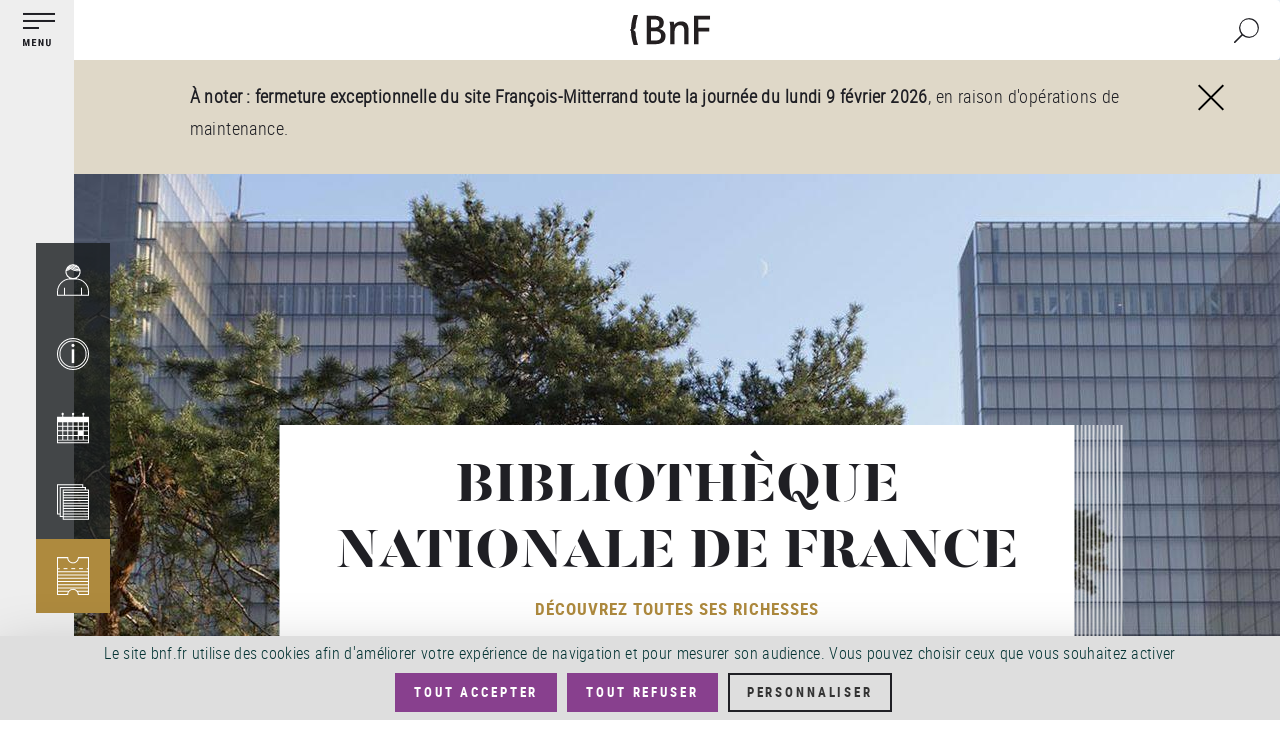

--- FILE ---
content_type: text/html; charset=UTF-8
request_url: https://www.bnf.fr/fr?first_Art=non
body_size: 24330
content:
<!DOCTYPE html>
<html  lang="fr" dir="ltr" prefix="content: http://purl.org/rss/1.0/modules/content/  dc: http://purl.org/dc/terms/  foaf: http://xmlns.com/foaf/0.1/  og: http://ogp.me/ns#  rdfs: http://www.w3.org/2000/01/rdf-schema#  schema: http://schema.org/  sioc: http://rdfs.org/sioc/ns#  sioct: http://rdfs.org/sioc/types#  skos: http://www.w3.org/2004/02/skos/core#  xsd: http://www.w3.org/2001/XMLSchema# ">
  <head>
    <meta charset="utf-8" />
<link rel="canonical" href="https://www.bnf.fr/fr" />
<link rel="shortlink" href="https://www.bnf.fr/fr" />
<meta name="description" content="." />
<meta property="og:site_name" content="BnF - Site institutionnel" />
<meta property="og:type" content="article" />
<meta property="og:url" content="https://www.bnf.fr/fr/node" />
<meta property="og:title" content="En ce moment | BnF - Site institutionnel" />
<meta name="Generator" content="Drupal 8 (https://www.drupal.org)" />
<meta name="MobileOptimized" content="width" />
<meta name="HandheldFriendly" content="true" />
<meta name="viewport" content="width=device-width, initial-scale=1.0, shrink-to-fit=no" />
<meta http-equiv="x-ua-compatible" content="ie=edge" />
<link rel="shortcut icon" href="/themes/custom/bnfsi/favicon.ico" type="image/vnd.microsoft.icon" />
<script>window.a2a_config=window.a2a_config||{};a2a_config.callbacks=[];a2a_config.overlays=[];a2a_config.templates={};a2a_config.icon_color = "transparent,#1F1F24";
a2a_config.num_services = 6;
a2a_config.prioritize = ["facebook", "twitter", "email", "whatsapp", "linkedin", "pinterest"];
var a2a_config = a2a_config || {};
a2a_config.onclick = 1;</script>

    <title>Accueil | BnF – Site institutionnel</title>
    <link rel="stylesheet" media="all" href="/sites/default/files/css/css_WKsTfRhj5dffmDmorU3p5r7TI-KRK1JLupnmuzQUyYY.css" />
<link rel="stylesheet" media="all" href="/sites/default/files/css/css_60nmC-LRwuUojk0M2-39M0biKmuPbE_hywdyo-DmbEs.css" />

    <style>.dropdown-language-item .language-link.inactive-language {color:#c8cccf} /*Différencier le faux lien du sélecteur de langues*/
.video-js .vjs-tech {max-height: 85vh} /*Limiter la hauteur des vidéos verticales*/
.glossaire h2 {color: white; background: #333; text-align: center}
dd {margin:0 0 1em 2em}
dt {color:black}</style>
    
<!--[if lte IE 8]>
<script src="/sites/default/files/js/js_VtafjXmRvoUgAzqzYTA3Wrjkx9wcWhjP0G4ZnnqRamA.js"></script>
<![endif]-->
<script src="//tag.aticdn.net/18798/smarttag.js"></script>
<script src="https://tarteaucitron.io/load.js?domain=bnf.fr/fr&amp;uuid=91ba7c974c752a888f0a2765181efcbea3a33ef9"></script>

  </head>
  <body class="view-page view--frontpage view--frontpage--page-1 path-frontpage has-glyphicons">
    <a href="#main-content" class="visually-hidden focusable skip-link">
      Aller au contenu principal
    </a>
    
      <div class="dialog-off-canvas-main-canvas" data-off-canvas-main-canvas>
    

    <div class="left_bar_fixed">
        <div class="region region-left-bar-fixed">
    <div id="block-menuvertical" class="block block-block-content block-block-contentd7b2e8a9-7ccd-4c32-b6ea-179a5d406144 clearfix">
  
    

      
            <div class="field field--name-body field--type-text-with-summary field--label-hidden field--item"><div class="sidebar-wrapper">
<div class="top"><button aria-expanded="false" class="btn-no-style btn-toggle"><img alt="Menu principal" src="//www.bnf.fr/sites/default/files/svg/picto_menu-burger-annotation_FR.svg" /></button></div>

<div class="bottom">
<nav role="navigation"><ul class="sidebar-tools"><li><a href="https://espacepersonnel.bnf.fr/" target="_blank"><img alt="Mon espace (nouvelle fenêtre)" class="ico" src="//www.bnf.fr/sites/default/files/svg/picto_mon-espace.svg" /></a><span class="legend">Mon&nbsp;espace</span></li>
	<li><a aria-expanded="false" class="ajax-link archenav-link" href="/fr/francois-mitterrand/archenav" role="button"><img alt="Horaires / Accès" class="ico" src="//www.bnf.fr/sites/default/files/svg/picto_horaires-acces.svg" /></a><span aria-hidden="true" class="legend">Horaires /&nbsp;Accès</span></li>
	<li><a aria-expanded="false" class="ajax-link archenav-link" href="/fr/agenda/archenav" role="button"><img alt="Agenda" class="ico" src="//www.bnf.fr/sites/default/files/svg/picto_agenda.svg" /></a><span aria-hidden="true" class="legend">Agenda</span></li>
	<li><a aria-expanded="false" class="ajax-link archenav-link" href="/fr/catalogue/archenav" role="button"><img alt="Catalogues" src="//www.bnf.fr/sites/default/files/svg/picto_catalogue.svg" /></a><span aria-hidden="true" class="legend">Catalogues</span></li>
	<li><a class="gold" href="https://inscriptionbilletterie.bnf.fr/" target="_blank"><img alt="Inscription / Billetterie (nouvelle fenêtre)" src="//www.bnf.fr/sites/default/files/svg/picto_inscription-billeterie.svg" /></a><span aria-hidden="true" class="legend">Inscription /&nbsp;Billetterie</span></li>
</ul></nav></div>
</div>

<div id="archenav">
<div class="col-xs-12">
<div id="archenav-content"> </div>
</div>
</div>
</div>
      
  </div>


  </div>

    </div>

  <div class="sliding_menu openning">
    <div class="sidebar-nav openning" id="sidebar-nav">
      <div class="sidebar-nav-header">
          <div class="region region-sliding-menu">
    <div id="block-menugauchefermeture" class="block block-block-content block-block-content1473eebd-5d1e-45ca-91ab-a5eedeff2fbd clearfix">
  
    

      
            <div class="field field--name-body field--type-text-with-summary field--label-hidden field--item"><div class="block-right"><button class="btn-no-style btn_close"><img alt="" src="//www.bnf.fr/sites/default/files/inline-images/sidebar_nav_close.png" /><span class="sr-only">Fermer le menu</span></button></div>
</div>
      
  </div>

<div id="block-menugauchelogo" class="block block-block-content block-block-content6c611b03-cae9-49f7-b632-427e604b77c9 clearfix">
  
    

      
            <div class="field field--name-body field--type-text-with-summary field--label-hidden field--item"><div class="logo-nav-burger"><img alt="BnF (Bibliothèque nationale de France)" class="legend" src="//www.bnf.fr/sites/default/files/inline-images/sidebar_nav_logo.png" /></div>
</div>
      
  </div>


<nav role="navigation" aria-label="Menu principal"  id="block-mainnavigation-3" class="slide-blocks nav-principale">
          


      


  


      
                  <ul class="sliding_menu menu menu--main nav navbar-nav">
      
              
                                <li class="expanded dropdown">
            <button class="ddown aorbtn btnSlide btn-no-style" data-toggle="dropdown" aria-expanded="false">Venir <span class="caret"></span>
              
            </button>
        
                                          
                  <ul class="sliding_menu dropdown-menu">
      
              
                                                              
          
              
                                                     <li class="expanded 2">
                                    <span>Horaires, accès, tarifs</span>
                                    
                                          
                  <ul class="sliding_menu dropdown-menu">
      
              
                                                     <li class="3">
                                    <a href="/fr/francois-mitterrand" data-drupal-link-system-path="node/194">François-Mitterrand</a>
                                    
                                </li>
                      
                                                     <li class="3">
                                    <a href="/fr/richelieu" data-drupal-link-system-path="node/195">Richelieu</a>
                                    
                                </li>
                      
                                                     <li class="3">
                                    <a href="/fr/arsenal" data-drupal-link-system-path="node/196">Arsenal</a>
                                    
                                </li>
                      
                                                     <li class="3">
                                    <a href="/fr/opera" data-drupal-link-system-path="node/197">Opéra</a>
                                    
                                </li>
                      
                                                     <li class="3">
                                    <a href="/fr/jean-vilar" data-drupal-link-system-path="node/199">Jean-Vilar</a>
                                    
                                </li>
                              </ul>
          

  
                        </li>
                      
                                                     <li class="expanded 2">
                                    <a href="/fr/bibliotheque-tous-publics-site-francois-mitterrand" target="_self" data-drupal-link-system-path="node/3615">Bibliothèque tous publics</a>
                                    
                                          
                  <ul class="sliding_menu dropdown-menu">
      
              
                                                     <li class="3">
                                    <a href="/fr/pass-bnf-lecture-culture" data-drupal-link-system-path="node/4728">Pass lecture / culture</a>
                                    
                                </li>
                              </ul>
          

  
                        </li>
                      
                                                     <li class="expanded 2">
                                    <a href="/fr/bibliotheque-de-recherche" data-drupal-link-system-path="node/3668">Bibliothèque de recherche</a>
                                    
                                          
                  <ul class="sliding_menu dropdown-menu">
      
              
                                                     <li class="3">
                                    <a href="/fr/pass-recherche" data-drupal-link-system-path="node/3610">Pass recherche</a>
                                    
                                </li>
                              </ul>
          

  
                        </li>
                      
                                                     <li class="2">
                                    <a href="/fr/trouver-une-place-la-bnf" data-drupal-link-system-path="node/1903">Trouver une place à la BnF</a>
                                    
                                </li>
                        

  
                                    
                      
                                                              
          
              
                                                     <li class="expanded 2">
                                    <span target="_self">Services sur place</span>
                                    
                                          
                  <ul class="sliding_menu dropdown-menu">
      
              
                                                     <li class="3">
                                    <a href="/fr/utiliser-des-ordinateurs-et-internet-la-bnf" data-drupal-link-system-path="node/3384">Utiliser des ordinateurs et internet</a>
                                    
                                </li>
                      
                                                     <li class="3">
                                    <a href="/fr/photocopie-impression-photographie" data-drupal-link-system-path="node/3385">Photocopie, impression, photographie</a>
                                    
                                </li>
                      
                                                     <li class="3">
                                    <a href="/fr/travailler-seul-ou-en-groupe" data-drupal-link-system-path="node/3386">Travailler seul ou en groupe</a>
                                    
                                </li>
                      
                                                     <li class="3">
                                    <a href="/fr/cafe-restauration" data-drupal-link-system-path="node/3295">Café – Restauration</a>
                                    
                                </li>
                      
                                                     <li class="3">
                                    <a href="/fr/librairies" data-drupal-link-system-path="node/5131">Librairies-Boutiques</a>
                                    
                                </li>
                      
                                                     <li class="3">
                                    <a href="/fr/la-clinique-juridique-la-bnf" data-drupal-link-system-path="node/2306">Clinique juridique</a>
                                    
                                </li>
                      
                                                     <li class="3">
                                    <a href="/fr/le-francais-langue-etrangere-fle-la-bnf" data-drupal-link-system-path="node/4008">Français langue étrangère</a>
                                    
                                </li>
                      
                                                     <li class="3">
                                    <a href="/fr/utiliser-le-studio-de-creation-audiovisuelle" data-drupal-link-system-path="node/1540">Studio de création audiovisuelle</a>
                                    
                                </li>
                              </ul>
          

  
                        </li>
                        

  
                                    
                      
                                                              
          
              
                                                     <li class="expanded 2">
                                    <span>Programmation culturelle</span>
                                    
                                          
                  <ul class="sliding_menu dropdown-menu">
      
              
                                                     <li class="3">
                                    <a href="/fr/agenda" data-drupal-link-system-path="agenda">Agenda</a>
                                    
                                </li>
                      
                                                     <li class="3">
                                    <a href="https://c.bnf.fr/TLU">Liste des événements</a>
                                    
                                </li>
                      
                                                     <li class="3">
                                    <a href="/fr/agenda/expositions" data-drupal-link-system-path="agenda/expositions">Liste des expositions</a>
                                    
                                </li>
                      
                                                     <li class="3">
                                    <a href="/fr/visites-et-ateliers" data-drupal-link-system-path="node/3839">Visites et ateliers</a>
                                    
                                </li>
                              </ul>
          

  
                        </li>
                      
                                                     <li class="2">
                                    <span>_</span>
                                    
                                </li>
                      
                                                     <li class="2">
                                    <a href="/fr/le-musee-de-la-bnf" data-drupal-link-system-path="node/8832">Le musée de la BnF</a>
                                    
                                </li>
                      
                                                     <li class="2">
                                    <a href="/fr/la-salle-ovale" data-drupal-link-system-path="node/3570">La salle Ovale</a>
                                    
                                </li>
                        

  
                                    
                      
                                                              
          
              
                                                     <li class="expanded 2">
                                    <span>Je viens</span>
                                    
                                          
                  <ul class="sliding_menu dropdown-menu">
      
              
                                                     <li class="3">
                                    <a href="/fr/etudier-la-bnf" target="_self" data-drupal-link-system-path="node/4108">Étudier à la BnF</a>
                                    
                                </li>
                      
                                                     <li class="3">
                                    <a href="/fr/public-scolaire-etudiant-periscolaire" target="_self" data-drupal-link-system-path="node/3565">Avec ma classe</a>
                                    
                                </li>
                      
                                                     <li class="3">
                                    <a href="/fr/accueil-de-groupes-detudiants-sur-les-sites-de-la-bnf" data-drupal-link-system-path="node/10134">Avec des étudiants</a>
                                    
                                </li>
                      
                                                     <li class="3">
                                    <a href="/fr/que-faire-paris-avec-des-enfants-les-emmener-la-bibliotheque-nationale-de-france" data-drupal-link-system-path="node/12186">En famille</a>
                                    
                                </li>
                      
                                                     <li class="3">
                                    <a href="/fr/elaborer-mon-projet-professionnel" target="_self" data-drupal-link-system-path="node/3529">Élaborer mon projet professionnel</a>
                                    
                                </li>
                              </ul>
          

  
                        </li>
                      
                                                     <li class="2">
                                    <a href="/fr/la-bnf-richelieu" data-drupal-link-system-path="node/3475">Venir à Richelieu</a>
                                    
                                </li>
                        

  
                                    
                      
                                                              
          
              
                                                     <li class="expanded 2">
                                    <span>Réserver sa place et un document</span>
                                    
                                          
                  <ul class="sliding_menu dropdown-menu">
      
              
                                                     <li class="3">
                                    <a href="https://espacepersonnel.bnf.fr/">Espace personnel : François-Mitterrand</a>
                                    
                                </li>
                      
                                                     <li class="3">
                                    <a href="https://reservationrao.bnf.fr">Espace personnel : Richelieu, Arsenal, Opéra</a>
                                    
                                </li>
                      
                                                     <li class="3">
                                    <a href="/fr/centre-d-aide/reserver-un-document-sur-le-site-francois-mitterrand" data-drupal-link-system-path="node/3428">Mode d&#039;emploi : réserver un document - François-Mitterrand</a>
                                    
                                </li>
                      
                                                     <li class="3">
                                    <a href="/fr/centre-d-aide/reserver-un-document-sur-les-sites-richelieu-arsenal-et-opera" data-drupal-link-system-path="node/4035">Mode d&#039;emploi : réserver un document - Richelieu, Arsenal et Opéra</a>
                                    
                                </li>
                              </ul>
          

  
                        </li>
                        

  
                                    
                              </ul>
          

  
                        </li>
                      
                                <li class="expanded dropdown">
            <button class="ddown aorbtn btnSlide btn-no-style" data-toggle="dropdown" aria-expanded="false">Découvrir <span class="caret"></span>
              
            </button>
        
                                          
                  <ul class="sliding_menu dropdown-menu">
      
              
                                                              
          
              
                                                     <li class="expanded 2">
                                    <span target="_self">Un lieu ouvert à tous</span>
                                    
                                          
                  <ul class="sliding_menu dropdown-menu">
      
              
                                                     <li class="3">
                                    <a href="/fr/vous-etes-chercheur" data-drupal-link-system-path="node/4005">Chercheurs</a>
                                    
                                </li>
                      
                                                     <li class="3">
                                    <a href="/fr/vous-etes-etudiant" data-drupal-link-system-path="node/3825">Étudiants</a>
                                    
                                </li>
                      
                                                     <li class="3">
                                    <a href="/fr/collections-et-ressources-pour-les-14-16-ans" data-drupal-link-system-path="node/11872">14-16 ans</a>
                                    
                                </li>
                      
                                                     <li class="3">
                                    <a href="/fr/visiteurs-individuels" data-drupal-link-system-path="node/9027">Visiteurs individuels</a>
                                    
                                </li>
                      
                                                     <li class="3">
                                    <a href="/fr/publics-en-situation-de-handicap" data-drupal-link-system-path="node/9021">Publics en situation de handicap</a>
                                    
                                </li>
                      
                                                     <li class="3">
                                    <a href="/fr/relais-du-champ-social" data-drupal-link-system-path="node/3628">Publics du champ social</a>
                                    
                                </li>
                              </ul>
          

  
                        </li>
                      
                                                     <li class="expanded 2">
                                    <a href="/fr/les-publics-de-la-bnf" data-drupal-link-system-path="node/7101">Les publics de la BnF</a>
                                    
                                          
                  <ul class="sliding_menu dropdown-menu">
      
              
                                                     <li class="3">
                                    <a href="/fr/les-publics-sur-place" data-drupal-link-system-path="node/902">Les publics sur place</a>
                                    
                                </li>
                              </ul>
          

  
                        </li>
                      
                                                     <li class="expanded 2">
                                    <span target="_self">Nos ressources en ligne</span>
                                    
                                          
                  <ul class="sliding_menu dropdown-menu">
      
              
                                                     <li class="3">
                                    <a href="https://www.bnf.fr/fr/banque-dimages" target="_self">Banque d&#039;images</a>
                                    
                                </li>
                      
                                                     <li class="3">
                                    <a href="/fr/gallica-la-bibliotheque-numerique-de-la-bnf-et-de-ses-partenaires" data-drupal-link-system-path="node/3320">Gallica</a>
                                    
                                </li>
                      
                                                     <li class="3">
                                    <a href="/fr/offre-de-pret-numerique-pour-les-detenteurs-de-pass-bnf" data-drupal-link-system-path="node/9360">Offre de prêt numérique</a>
                                    
                                </li>
                      
                                                     <li class="3">
                                    <a href="/fr/retronews-le-site-de-presse-de-la-bnf" data-drupal-link-system-path="node/3973">RetroNews</a>
                                    
                                </li>
                      
                                                     <li class="3">
                                    <a href="/fr/patrimoines-partages" data-drupal-link-system-path="node/7689">Patrimoines partagés</a>
                                    
                                </li>
                      
                                                     <li class="3">
                                    <a href="/fr/des-donnees-la-portee-de-tous" target="_self" data-drupal-link-system-path="node/3745">Données et métadonnées</a>
                                    
                                </li>
                      
                                                     <li class="3">
                                    <a href="/fr/portail-bnf-api-et-jeux-de-donnees" target="_self" data-drupal-link-system-path="node/2506">Nos APIs</a>
                                    
                                </li>
                              </ul>
          

  
                        </li>
                        

  
                                    
                      
                                                              
          
              
                                                     <li class="expanded 2">
                                    <span target="_self">Notre programmation culturelle</span>
                                    
                                          
                  <ul class="sliding_menu dropdown-menu">
      
              
                                                     <li class="3">
                                    <a href="/fr/agenda" target="_self" data-drupal-link-system-path="agenda">Agenda</a>
                                    
                                </li>
                      
                                                     <li class="3">
                                    <a href="/fr/les-expositions" data-drupal-link-system-path="node/5202">Les expositions</a>
                                    
                                </li>
                              </ul>
          

  
                        </li>
                      
                                                     <li class="2">
                                    <a href="/fr/chroniques-le-magazine-de-la-bnf" data-drupal-link-system-path="node/1054">Chroniques, le magazine de la BnF</a>
                                    
                                </li>
                      
                                                     <li class="2">
                                    <a href="/fr/bnf-editions" data-drupal-link-system-path="node/4068">BnF Éditions</a>
                                    
                                </li>
                      
                                                     <li class="2">
                                    <a href="/fr/actualites" data-drupal-link-system-path="actualites">Actualités de la BnF</a>
                                    
                                </li>
                      
                                                     <li class="2">
                                    <a href="/fr/les-lettres-dinformation-de-la-bnf" data-drupal-link-system-path="node/695">Les lettres d&#039;information de la BnF</a>
                                    
                                </li>
                      
                                                     <li class="2">
                                    <span>_</span>
                                    
                                </li>
                      
                                                     <li class="expanded 2">
                                    <a href="/fr/la-bnf-richelieu" data-drupal-link-system-path="node/3475">La BnF à Richelieu</a>
                                    
                                          
                  <ul class="sliding_menu dropdown-menu">
      
              
                                                     <li class="3">
                                    <a href="/fr/la-salle-ovale" data-drupal-link-system-path="node/3570">La salle Ovale</a>
                                    
                                </li>
                      
                                                     <li class="3">
                                    <a href="/fr/le-musee-de-la-bnf" data-drupal-link-system-path="node/8832">Le musée de la BnF</a>
                                    
                                </li>
                      
                                                     <li class="3">
                                    <a href="https://www.bnf.fr/fr/richelieu#bnf-biblioth-que-de-recherche">Les salles de la bibliothèque de recherche</a>
                                    
                                </li>
                              </ul>
          

  
                        </li>
                        

  
                                    
                      
                                                              
          
              
                                                     <li class="expanded 2">
                                    <span target="_self">Histoire et missions</span>
                                    
                                          
                  <ul class="sliding_menu dropdown-menu">
      
              
                                                     <li class="3">
                                    <a href="/fr/missions-et-organisation-de-la-bnf" target="_self" data-drupal-link-system-path="node/4069">Missions et organisation</a>
                                    
                                </li>
                      
                                                     <li class="3">
                                    <a href="/fr/histoire-de-la-bibliotheque-nationale-de-france" target="_self" data-drupal-link-system-path="node/2999">Histoire de la BnF</a>
                                    
                                </li>
                      
                                                     <li class="3">
                                    <a href="/fr/les-archives-institutionnelles-de-la-bnf" data-drupal-link-system-path="node/662">Les archives institutionnelles de la BnF</a>
                                    
                                </li>
                      
                                                     <li class="3">
                                    <a href="/fr/le-depot-legal-une-mission-cle-pour-la-bnf" data-drupal-link-system-path="node/4049">Le dépôt légal</a>
                                    
                                </li>
                      
                                                     <li class="3">
                                    <a href="/fr/le-depot-legal-numerique" data-drupal-link-system-path="node/3648">Le dépôt légal numérique</a>
                                    
                                </li>
                      
                                                     <li class="3">
                                    <a href="/fr/bnf-partenariats" data-drupal-link-system-path="node/4011">BnF-Partenariats</a>
                                    
                                </li>
                      
                                                     <li class="3">
                                    <a href="/fr/comite-dhistoire-de-la-bnf" data-drupal-link-system-path="node/12357">Comité d&#039;histoire de la BnF</a>
                                    
                                </li>
                      
                                                     <li class="3">
                                    <a href="/fr/le-futur-pole-de-conservation-de-la-bnf-amiens-conservatoire-national-de-la-presse" data-drupal-link-system-path="node/11224">Le futur pôle de conservation de la BnF à Amiens – Conservatoire national de la presse</a>
                                    
                                </li>
                      
                                                     <li class="3">
                                    <a href="/fr/les-centres-techniques-de-conservation" data-drupal-link-system-path="node/4594">Les Centres techniques de conservation</a>
                                    
                                </li>
                              </ul>
          

  
                        </li>
                        

  
                                    
                      
                                                              
          
              
                                                     <li class="expanded 2">
                                    <span>Départements de collection</span>
                                    
                                          
                  <ul class="sliding_menu dropdown-menu">
      
              
                                                     <li class="3">
                                    <a href="/fr/bibliotheque-de-larsenal" data-drupal-link-system-path="node/3622">Bibliothèque de l&#039;Arsenal</a>
                                    
                                </li>
                      
                                                     <li class="3">
                                    <a href="/fr/departement-des-arts-du-spectacle" data-drupal-link-system-path="node/3505">Arts du spectacle</a>
                                    
                                </li>
                      
                                                     <li class="3">
                                    <a href="/fr/departement-cartes-et-plans" data-drupal-link-system-path="node/3698">Cartes et plans</a>
                                    
                                </li>
                      
                                                     <li class="3">
                                    <a href="/fr/departement-decouverte-collections-accompagnement-recherche" data-drupal-link-system-path="node/3877">Découverte des collections et accompagnement à la recherche</a>
                                    
                                </li>
                      
                                                     <li class="3">
                                    <a href="/fr/departement-droit-economie-politique" data-drupal-link-system-path="node/3923">Droit, économie, politique</a>
                                    
                                </li>
                      
                                                     <li class="3">
                                    <a href="/fr/departement-estampes-et-photographie" data-drupal-link-system-path="node/3704">Estampes et photographie</a>
                                    
                                </li>
                      
                                                     <li class="3">
                                    <a href="/fr/departement-litterature-et-art" data-drupal-link-system-path="node/3447">Littérature et art</a>
                                    
                                </li>
                      
                                                     <li class="3">
                                    <a href="/fr/departement-des-manuscrits" data-drupal-link-system-path="node/291">Manuscrits</a>
                                    
                                </li>
                              </ul>
          

  
                        </li>
                        

  
                                    
                      
                                                              
          
              
                                                     <li class="expanded 2">
                                    <span>Départements de collection (suite)</span>
                                    
                                          
                  <ul class="sliding_menu dropdown-menu">
      
              
                                                     <li class="3">
                                    <a href="/fr/departement-monnaies-medailles-antiques" data-drupal-link-system-path="node/3673">Monnaies, médailles et antiques</a>
                                    
                                </li>
                      
                                                     <li class="3">
                                    <a href="/fr/departement-de-la-musique" data-drupal-link-system-path="node/3766">Musique</a>
                                    
                                </li>
                      
                                                     <li class="3">
                                    <a href="/fr/departement-philosophie-histoire-sciences-homme" data-drupal-link-system-path="node/3815">Philosophie, histoire, sciences de l&#039;homme</a>
                                    
                                </li>
                      
                                                     <li class="3">
                                    <a href="/fr/reserve-des-livres-rares" data-drupal-link-system-path="node/3941">Réserve des livres rares</a>
                                    
                                </li>
                      
                                                     <li class="3">
                                    <a href="/fr/departement-sciences-et-techniques" data-drupal-link-system-path="node/3944">Sciences et techniques</a>
                                    
                                </li>
                      
                                                     <li class="3">
                                    <a href="/fr/departement-son-video-multimedia" data-drupal-link-system-path="node/3574">Son, vidéo, multimédia</a>
                                    
                                </li>
                              </ul>
          

  
                        </li>
                        

  
                                    
                              </ul>
          

  
                        </li>
                      
                                <li class="expanded dropdown">
            <button class="ddown aorbtn btnSlide btn-no-style" data-toggle="dropdown" aria-expanded="false">Explorer <span class="caret"></span>
              
            </button>
        
                                          
                  <ul class="sliding_menu dropdown-menu">
      
              
                                                              
          
              
                                                     <li class="expanded 2">
                                    <span target="_self">Galerie de médias</span>
                                    
                                          
                  <ul class="sliding_menu dropdown-menu">
      
              
                                                     <li class="3">
                                    <a href="/fr/mediatheque" data-drupal-link-system-path="node/3576">Consulter la galerie</a>
                                    
                                </li>
                      
                                                     <li class="3">
                                    <a href="/fr/mediatheque/toute-la-mediatheque" data-drupal-link-system-path="mediatheque/toute-la-mediatheque">Liste des médias</a>
                                    
                                </li>
                              </ul>
          

  
                        </li>
                        

  
                                    
                      
                                                              
          
              
                                                     <li class="expanded 2">
                                    <span target="_self">Lire, écouter, voir</span>
                                    
                                          
                  <ul class="sliding_menu dropdown-menu">
      
              
                                                     <li class="3">
                                    <a href="/fr/gallica-la-bibliotheque-numerique-de-la-bnf-et-de-ses-partenaires" target="_self" data-drupal-link-system-path="node/3320">Gallica</a>
                                    
                                </li>
                      
                                                     <li class="3">
                                    <a href="/fr/les-sites-et-applications-culturels" target="_self" data-drupal-link-system-path="node/4089">Sites éducatifs et culturels</a>
                                    
                                </li>
                      
                                                     <li class="3">
                                    <a href="/fr/bnf-collection-sonore" data-drupal-link-system-path="node/3974">BnF Collection sonore</a>
                                    
                                </li>
                      
                                                     <li class="3">
                                    <a href="/fr/banque-dimages" data-drupal-link-system-path="node/5155">Banque d’images</a>
                                    
                                </li>
                      
                                                     <li class="3">
                                    <a href="/fr/retronews-le-site-de-presse-de-la-bnf" data-drupal-link-system-path="node/3973">Retronews</a>
                                    
                                </li>
                      
                                                     <li class="3">
                                    <a href="/fr/patrimoines-partages" data-drupal-link-system-path="node/7689">Patrimoines Partagés</a>
                                    
                                </li>
                              </ul>
          

  
                        </li>
                        

  
                                    
                      
                                                              
          
              
                                                     <li class="expanded 2">
                                    <span target="_self">Chercher un document</span>
                                    
                                          
                  <ul class="sliding_menu dropdown-menu">
      
              
                                                     <li class="3">
                                    <a href="/fr/bnf-catalogue-general" target="_self" data-drupal-link-system-path="node/3189">Catalogue général</a>
                                    
                                </li>
                      
                                                     <li class="3">
                                    <a href="/fr/databnffr" target="_self" data-drupal-link-system-path="node/1282">Data.bnf.fr</a>
                                    
                                </li>
                      
                                                     <li class="3">
                                    <a href="/fr/le-catalogue-collectif-de-france" data-drupal-link-system-path="node/2516">Le CCFr</a>
                                    
                                </li>
                      
                                                     <li class="3">
                                    <a href="/fr/bnf-archives-et-manuscrits" target="_self" data-drupal-link-system-path="node/3150">BnF Archives et manuscrits</a>
                                    
                                </li>
                      
                                                     <li class="3">
                                    <a href="/fr/autres-catalogues-et-bases" data-drupal-link-system-path="node/4107">Autres catalogues et bases</a>
                                    
                                </li>
                      
                                                     <li class="3">
                                    <a href="/fr/catalogue-des-medailles-et-antiques" data-drupal-link-system-path="node/1470">Catalogue des médailles et antiques</a>
                                    
                                </li>
                      
                                                     <li class="3">
                                    <a href="/fr/acces-aux-catalogues-numerises" data-drupal-link-system-path="node/4215">Catalogues numérisés</a>
                                    
                                </li>
                              </ul>
          

  
                        </li>
                      
                                                     <li class="2">
                                    <a href="/fr/reproduction-des-documents" target="_self" data-drupal-link-system-path="node/229">Reproduire un document</a>
                                    
                                </li>
                        

  
                                    
                      
                                                              
          
              
                                                     <li class="expanded 2">
                                    <span target="_self">Recherche avancée</span>
                                    
                                          
                  <ul class="sliding_menu dropdown-menu">
      
              
                                                     <li class="3">
                                    <a href="/fr/les-ressources-electroniques-la-bnf" target="_self" data-drupal-link-system-path="node/3653">Ressources électroniques</a>
                                    
                                </li>
                      
                                                     <li class="3">
                                    <a href="/fr/les-ateliers-daide-la-recherche-documentaire" data-drupal-link-system-path="node/3964">Ateliers d&#039;aide à la recherche documentaire</a>
                                    
                                </li>
                      
                                                     <li class="3">
                                    <a href="/fr/memos-chercher-trouver-et-guides-thematiques" data-drupal-link-system-path="node/4058">Mémos Chercher &amp; trouver et guides thématiques</a>
                                    
                                </li>
                              </ul>
          

  
                        </li>
                      
                                                     <li class="2">
                                    <a href="/fr/une-question-pensez-sindbad" target="_self" data-drupal-link-system-path="node/3626">Posez vos questions à un bibliothécaire (SINDBAD)</a>
                                    
                                </li>
                        

  
                                    
                      
                                                              
          
              
                                                     <li class="2">
                                    <a href="/fr/formations" data-drupal-link-system-path="node/11718">Se former à la BnF</a>
                                    
                                </li>
                        

  
                                    
                              </ul>
          

  
                        </li>
                      
                                <li class="expanded dropdown">
            <button class="ddown aorbtn btnSlide btn-no-style" data-toggle="dropdown" aria-expanded="false">Collaborer <span class="caret"></span>
              
            </button>
        
                                          
                  <ul class="sliding_menu dropdown-menu">
      
              
                                                              
          
              
                                                     <li class="expanded 2">
                                    <a href="/fr/le-depot-legal" target="_self" data-drupal-link-system-path="node/249">Déposer</a>
                                    
                                          
                  <ul class="sliding_menu dropdown-menu">
      
              
                                                     <li class="3">
                                    <a href="/fr/quest-ce-que-le-depot-legal" data-drupal-link-system-path="node/257">Qu&#039;est-ce que le dépôt légal ?</a>
                                    
                                </li>
                      
                                                     <li class="3">
                                    <a href="/fr/qui-depose" target="_self" data-drupal-link-system-path="node/255">Qui dépose ?</a>
                                    
                                </li>
                      
                                                     <li class="3">
                                    <a href="/fr/depot-legal-pour-quels-documents" target="_self" data-drupal-link-system-path="node/258">Que faut-il déposer ?</a>
                                    
                                </li>
                      
                                                     <li class="3">
                                    <a href="/fr/centre-d-aide/depot-legal-editeur-mode-demploi" target="_self" data-drupal-link-system-path="node/261">Comment déposer ?</a>
                                    
                                </li>
                      
                                                     <li class="3">
                                    <a href="/fr/le-depot-legal-des-collections-sonores-video-et-multimedia" data-drupal-link-system-path="node/8865">Le dépôt légal des collections sonores, vidéo et multimédia</a>
                                    
                                </li>
                      
                                                     <li class="3">
                                    <a href="/fr/depot-legal-du-web" data-drupal-link-system-path="node/10605">Dépôt légal du web</a>
                                    
                                </li>
                      
                                                     <li class="3">
                                    <a href="/fr/lexception-handicap-au-droit-dauteur-et-role-des-editeurs" target="_self" data-drupal-link-system-path="node/256">Déposer au centre exception handicap</a>
                                    
                                </li>
                              </ul>
          

  
                        </li>
                      
                                                     <li class="expanded 2">
                                    <span target="_self">Numériser</span>
                                    
                                          
                  <ul class="sliding_menu dropdown-menu">
      
              
                                                     <li class="3">
                                    <a href="/fr/outils-de-la-numerisation" data-drupal-link-system-path="node/4310">Outils de la numérisation</a>
                                    
                                </li>
                      
                                                     <li class="3">
                                    <a href="/fr/prestation-de-numerisation" target="_self" data-drupal-link-system-path="node/4057">Prestation de numérisation</a>
                                    
                                </li>
                      
                                                     <li class="3">
                                    <a href="/fr/prestation-archivage-numerique" target="_self" data-drupal-link-system-path="node/1341">Prestation d&#039;archivage numérique</a>
                                    
                                </li>
                      
                                                     <li class="3">
                                    <a href="/fr/prestation-de-location-de-baies-informatiques" data-drupal-link-system-path="node/9622">Prestation de location de baies informatiques</a>
                                    
                                </li>
                              </ul>
          

  
                        </li>
                        

  
                                    
                      
                                                              
          
              
                                                     <li class="expanded 2">
                                    <span target="_self">Signaler</span>
                                    
                                          
                  <ul class="sliding_menu dropdown-menu">
      
              
                                                     <li class="3">
                                    <a href="/fr/Signaler" target="_self" data-drupal-link-system-path="node/4093">Normes, formats, données d&#039;autorité</a>
                                    
                                </li>
                      
                                                     <li class="3">
                                    <a href="/fr/identifiants-internationaux" target="_self" data-drupal-link-system-path="node/4104">Identifiants internationaux</a>
                                    
                                </li>
                      
                                                     <li class="3">
                                    <a href="/fr/politique-bibliographique" target="_self" data-drupal-link-system-path="node/4103">Politique bibliographique</a>
                                    
                                </li>
                      
                                                     <li class="3">
                                    <a href="/fr/la-bibliographie-nationale-francaise" target="_self" data-drupal-link-system-path="node/3271">Bibliographie nationale</a>
                                    
                                </li>
                              </ul>
          

  
                        </li>
                      
                                                     <li class="expanded 2">
                                    <a href="/fr/reutiliser-les-donnees-de-la-bnf" target="_self" data-drupal-link-system-path="node/3497">Réutiliser</a>
                                    
                                          
                  <ul class="sliding_menu dropdown-menu">
      
              
                                                     <li class="3">
                                    <a href="/fr/loffre-de-services-de-la-bnf-pour-les-acteurs-de-lintelligence-artificielle-ia" data-drupal-link-system-path="node/12093">L’offre de services de la BnF pour les acteurs de l’intelligence artificielle (IA)</a>
                                    
                                </li>
                      
                                                     <li class="3">
                                    <a href="/fr/comprendre-loffre-des-donnees-de-la-bnf" target="_self" data-drupal-link-system-path="node/3375">Comprendre l&#039;offre de données</a>
                                    
                                </li>
                      
                                                     <li class="3">
                                    <a href="/fr/suivre-les-evolutions-des-donnees" target="_self" data-drupal-link-system-path="node/2691">Suivre les évolutions des données</a>
                                    
                                </li>
                              </ul>
          

  
                        </li>
                        

  
                                    
                      
                                                              
          
              
                                                     <li class="expanded 2">
                                    <span target="_self">Conserver</span>
                                    
                                          
                  <ul class="sliding_menu dropdown-menu">
      
              
                                                     <li class="3">
                                    <a href="/fr/politique-de-conservation" target="_self" data-drupal-link-system-path="node/292">Politique de conservation</a>
                                    
                                </li>
                      
                                                     <li class="3">
                                    <a href="/fr/prestations-en-conservation" target="_self" data-drupal-link-system-path="node/293">Prestations en conservation</a>
                                    
                                </li>
                      
                                                     <li class="3">
                                    <a href="/fr/plan-durgence" target="_self" data-drupal-link-system-path="node/301">Plan d&#039;urgence</a>
                                    
                                </li>
                      
                                                     <li class="3">
                                    <a href="/fr/conservation-loffre-de-formation" target="_self" data-drupal-link-system-path="node/3474">Formation</a>
                                    
                                </li>
                      
                                                     <li class="3">
                                    <a href="/fr/actualites-de-la-conservation" data-drupal-link-system-path="node/3137">Actualités de la conservation</a>
                                    
                                </li>
                      
                                                     <li class="3">
                                    <a href="/fr/ressources-en-conservation-du-patrimoine-ecrit-et-numerique" data-drupal-link-system-path="node/3476">Ressources</a>
                                    
                                </li>
                              </ul>
          

  
                        </li>
                      
                                                     <li class="2">
                                    <a href="/fr/la-preservation-lheure-du-numerique" data-drupal-link-system-path="node/4323">Préservation numérique</a>
                                    
                                </li>
                      
                                                     <li class="expanded 2">
                                    <a href="/fr/cooperation-nationale" data-drupal-link-system-path="node/3581">Coopération nationale</a>
                                    
                                          
                  <ul class="sliding_menu dropdown-menu">
      
              
                                                     <li class="3">
                                    <a href="/fr/reseau-de-la-cooperation-nationale-de-la-bnf" data-drupal-link-system-path="node/3579">Le réseau</a>
                                    
                                </li>
                      
                                                     <li class="3">
                                    <a href="/fr/cooperation-regionale-et-action-territoriale-de-la-bnf" data-drupal-link-system-path="node/1283">L&#039;action territoriale</a>
                                    
                                </li>
                      
                                                     <li class="3">
                                    <a href="/fr/gallica-et-les-differents-dispositifs" data-drupal-link-system-path="node/3165">Gallica et les différents dispositifs</a>
                                    
                                </li>
                      
                                                     <li class="3">
                                    <a href="/fr/le-ccfr-et-le-signalement-du-patrimoine" target="_self" data-drupal-link-system-path="node/3568">CCFr - Signalement du patrimoine</a>
                                    
                                </li>
                              </ul>
          

  
                        </li>
                        

  
                                    
                      
                                                              
          
              
                                                     <li class="expanded 2">
                                    <a href="/fr/action-europeenne-et-internationale" data-drupal-link-system-path="node/3533">Action internationale</a>
                                    
                                          
                  <ul class="sliding_menu dropdown-menu">
      
              
                                                     <li class="3">
                                    <a href="/fr/asie" data-drupal-link-system-path="node/12286">Asie</a>
                                    
                                </li>
                      
                                                     <li class="3">
                                    <a href="/fr/europe" data-drupal-link-system-path="node/8838">Europe</a>
                                    
                                </li>
                      
                                                     <li class="3">
                                    <a href="/fr/le-reseau-francophone-numerique-et-sa-bibliotheque" data-drupal-link-system-path="node/9735">Le Réseau Francophone Numérique et sa bibliothèque</a>
                                    
                                </li>
                      
                                                     <li class="3">
                                    <a href="/fr/patrimoines-partages" data-drupal-link-system-path="node/7689">Patrimoines partagés</a>
                                    
                                </li>
                      
                                                     <li class="3">
                                    <a href="/fr/programmes-daccueil-et-dechanges-pour-les-professionnels-etrangers" data-drupal-link-system-path="node/3360">Formation et accueil de professionnels étrangers</a>
                                    
                                </li>
                              </ul>
          

  
                        </li>
                      
                                                     <li class="2">
                                    <a href="/fr/la-recherche-la-bnf" data-drupal-link-system-path="node/4887">La recherche à la BnF</a>
                                    
                                </li>
                      
                                                     <li class="2">
                                    <a href="/fr/lintelligence-artificielle-la-bnf" data-drupal-link-system-path="node/11774">L&#039;intelligence artificielle à la BnF</a>
                                    
                                </li>
                      
                                                     <li class="2">
                                    <a href="/fr/bnf-datalab" data-drupal-link-system-path="node/7076">BnF DataLab</a>
                                    
                                </li>
                      
                                                     <li class="2">
                                    <a href="/fr/prets-aux-expositions" data-drupal-link-system-path="node/2307">Prêts aux expositions</a>
                                    
                                </li>
                        

  
                                    
                              </ul>
          

  
                        </li>
                              </ul>
          

  

  </nav>
<div id="block-aide-2" class="slide-blocks block block-block-content block-block-content5b4a4d7e-4613-491e-a7e6-ca164de3223c clearfix">
  
    

      
            <div class="field field--name-body field--type-text-with-summary field--label-hidden field--item"><p><a class="link-header" href="/fr/centre-d-aide">Aide</a></p></div>
      
  </div>


<nav role="navigation"  id="block-lespageslesplusconsultees" class="slide-blocks" aria-labelledby="block-lespageslesplusconsultees-menu">

    
      <div id="block-lespageslesplusconsultees-menu" class="label-menu">Les pages les plus consultées</div>
  
      


  


      
                  <ul class="sliding_menu menu menu--main menu--les-pages-les-plus-consulte nav navbar-nav">
      
              
                                                     <li>
                                                       <a href="/fr/le-musee-de-la-bnf" class="ddown aorbtn">Le musée de la BnF à Richelieu</a>
                                    
                                </li>
                      
                                                     <li>
                                                       <a href="/fr/francois-mitterrand" class="ddown aorbtn">Venir à la BnF François-Mitterrand</a>
                                    
                                </li>
                      
                                                     <li>
                                                       <a href="/fr/richelieu" class="ddown aorbtn">Venir à la BnF Richelieu</a>
                                    
                                </li>
                      
                                                     <li>
                                                       <a href="/fr/catalogue" class="ddown aorbtn">Nos catalogues numériques</a>
                                    
                                </li>
                      
                                                     <li>
                                                       <a href="/fr/agenda" class="ddown aorbtn">Agenda</a>
                                    
                                </li>
                              </ul>
          

  

  </nav>
<div id="block-luniversbnf" class="slide-blocks block block-block-content block-block-contentce8f076a-4fbd-4da9-9c4e-07316b75b713 clearfix">
  
    

      
            <div class="field field--name-body field--type-text-with-summary field--label-hidden field--item"><p><a class="btn-header" data-entity-substitution="canonical" data-entity-type="node" data-entity-uuid="6301f83e-044b-49a9-bf94-38e86797e3c9" href="/fr/participez-lacquisition-dun-fonds-marcel-proust-exceptionnel" style="font-size: 2rem;" title="Participez à l'acquisition d'un fonds Marcel Proust exceptionnel">Soutenez la&nbsp;BnF</a></p>
</div>
      
  </div>

<div id="block-dropdownlanguageselector-2" class="slide-blocks block block-dropdown-language clearfix">
  
    

      <div class="dropdown-language-item btn-group dropdown">

        
    <button class="btn-default btn dropdown-toggle language-link active-language button js-form-submit form-submit"
      data-toggle="dropdown" aria-expanded="false"
      aria-label="French (change the language)">
      FR
      <span class="caret"></span>
    </button>
  
      <ul class="dropdown-menu">
              <li>
                    
          <a href="/en"  class="language-link" hreflang="EN" lang="EN"
              aria-label="English Version"">
            EN
          </a>

        </li>        <li>
                    
          <a href="/es"  class="language-link" hreflang="ES" lang="ES"
              aria-label="Version Espagnol ">
            ES
          </a>

        </li></ul>
  
</div>


  </div>


  </div>

      </div>
    </div>
  </div>


          <header class="navbar navbar-default container-fluid" id="navbar" role="banner">
              <div class="navbar-header">
            <div class="region region-navigation">
          <a class="logo navbar-btn pull-left" href="/fr" rel="home">
      <img src="/sites/default/files/logo.svg" alt="BnF (aller à l'accueil)" />

    </a>
      
<nav role="navigation" aria-label="Menu principal"  id="block-mainnavigation" class="top-menu">
          


      


  


  
              <ul class="navigation menu menu--main nav navbar-nav">
                                        <li class="expanded dropdown">
                        <button class="btn-no-style aorbtn" data-toggle="dropdown" aria-expanded="false">Venir </button>
          
                        
              <ul class="navigation dropdown-menu">
                            
                               <li class="expanded 1">
              
              
          
                        
              <ul class="navigation dropdown-menu">
                            
              
                               <li class="expanded 2">
                                    
                                            <span data-drupal-link-system-path="<front>">Horaires, accès, tarifs</span>
                    
                              
          
                        
              <ul class="navigation dropdown-menu">
                            
              
                               <li class="3">
                                    
                                                                                        <a href="/fr/francois-mitterrand" class="aorbtn" >François-Mitterrand<span class="picto-inline">&#65279;<span class="real-picto"></span></span>
                    </a>
                    
                              
          
          
          
                            
              
                               <li class="3">
                                    
                                                                                        <a href="/fr/richelieu" class="aorbtn" >Richelieu<span class="picto-inline">&#65279;<span class="real-picto"></span></span>
                    </a>
                    
                              
          
          
          
                            
              
                               <li class="3">
                                    
                                                                                        <a href="/fr/arsenal" class="aorbtn" >Arsenal<span class="picto-inline">&#65279;<span class="real-picto"></span></span>
                    </a>
                    
                              
          
          
          
                            
              
                               <li class="3">
                                    
                                                                                        <a href="/fr/opera" class="aorbtn" >Opéra<span class="picto-inline">&#65279;<span class="real-picto"></span></span>
                    </a>
                    
                              
          
          
          
                            
              
                               <li class="3">
                                    
                                                                                        <a href="/fr/jean-vilar" class="aorbtn" >Jean-Vilar<span class="picto-inline">&#65279;<span class="real-picto"></span></span>
                    </a>
                    
                              
          
          
          
              </ul>
    

  
          
                       </li>
          
                            
              
                               <li class="expanded 2">
                                    
                                                                                        <a href="/fr/bibliotheque-tous-publics-site-francois-mitterrand" class="aorbtn" target="_self">Bibliothèque tous publics<span class="picto-inline">&#65279;<span class="real-picto"></span></span>
                    </a>
                    
                              
          
                        
              <ul class="navigation dropdown-menu">
                            
              
                               <li class="3">
                                    
                                                                                        <a href="/fr/pass-bnf-lecture-culture" class="aorbtn" >Pass lecture / culture<span class="picto-inline">&#65279;<span class="real-picto"></span></span>
                    </a>
                    
                              
          
          
          
              </ul>
    

  
          
                       </li>
          
                            
              
                               <li class="expanded 2">
                                    
                                                                                        <a href="/fr/bibliotheque-de-recherche" class="aorbtn" >Bibliothèque de recherche<span class="picto-inline">&#65279;<span class="real-picto"></span></span>
                    </a>
                    
                              
          
                        
              <ul class="navigation dropdown-menu">
                            
              
                               <li class="3">
                                    
                                                                                        <a href="/fr/pass-recherche" class="aorbtn" >Pass recherche<span class="picto-inline">&#65279;<span class="real-picto"></span></span>
                    </a>
                    
                              
          
          
          
              </ul>
    

  
          
                       </li>
          
                            
              
                               <li class="2">
                                    
                                                                                        <a href="/fr/trouver-une-place-la-bnf" class="aorbtn" >Trouver une place à la BnF<span class="picto-inline">&#65279;<span class="real-picto"></span></span>
                    </a>
                    
                              
          
          
          
              </ul>
    

  
          
                       </li>
          
                            
                               <li class="expanded 1">
              
              
          
                        
              <ul class="navigation dropdown-menu">
                            
              
                               <li class="expanded 2">
                                    
                                            <span data-drupal-link-system-path="<front>">Services sur place</span>
                    
                              
          
                        
              <ul class="navigation dropdown-menu">
                            
              
                               <li class="3">
                                    
                                                                                        <a href="/fr/utiliser-des-ordinateurs-et-internet-la-bnf" class="aorbtn" >Utiliser des ordinateurs et internet<span class="picto-inline">&#65279;<span class="real-picto"></span></span>
                    </a>
                    
                              
          
          
          
                            
              
                               <li class="3">
                                    
                                                                                        <a href="/fr/photocopie-impression-photographie" class="aorbtn" >Photocopie, impression, photographie<span class="picto-inline">&#65279;<span class="real-picto"></span></span>
                    </a>
                    
                              
          
          
          
                            
              
                               <li class="3">
                                    
                                                                                        <a href="/fr/travailler-seul-ou-en-groupe" class="aorbtn" >Travailler seul ou en groupe<span class="picto-inline">&#65279;<span class="real-picto"></span></span>
                    </a>
                    
                              
          
          
          
                            
              
                               <li class="3">
                                    
                                                                                        <a href="/fr/cafe-restauration" class="aorbtn" >Café – Restauration<span class="picto-inline">&#65279;<span class="real-picto"></span></span>
                    </a>
                    
                              
          
          
          
                            
              
                               <li class="3">
                                    
                                                                                        <a href="/fr/librairies" class="aorbtn" >Librairies-Boutiques<span class="picto-inline">&#65279;<span class="real-picto"></span></span>
                    </a>
                    
                              
          
          
          
                            
              
                               <li class="3">
                                    
                                                                                        <a href="/fr/la-clinique-juridique-la-bnf" class="aorbtn" >Clinique juridique<span class="picto-inline">&#65279;<span class="real-picto"></span></span>
                    </a>
                    
                              
          
          
          
                            
              
                               <li class="3">
                                    
                                                                                        <a href="/fr/le-francais-langue-etrangere-fle-la-bnf" class="aorbtn" >Français langue étrangère<span class="picto-inline">&#65279;<span class="real-picto"></span></span>
                    </a>
                    
                              
          
          
          
                            
              
                               <li class="3">
                                    
                                                                                        <a href="/fr/utiliser-le-studio-de-creation-audiovisuelle" class="aorbtn" >Studio de création audiovisuelle<span class="picto-inline">&#65279;<span class="real-picto"></span></span>
                    </a>
                    
                              
          
          
          
              </ul>
    

  
          
                       </li>
          
              </ul>
    

  
          
                       </li>
          
                            
                               <li class="expanded 1">
              
              
          
                        
              <ul class="navigation dropdown-menu">
                            
              
                               <li class="expanded 2">
                                    
                                            <span data-drupal-link-system-path="<front>">Programmation culturelle</span>
                    
                              
          
                        
              <ul class="navigation dropdown-menu">
                            
              
                               <li class="3">
                                    
                                                                                        <a href="/fr/agenda" class="aorbtn" >Agenda<span class="picto-inline">&#65279;<span class="real-picto"></span></span>
                    </a>
                    
                              
          
          
          
                            
              
                               <li class="3">
                                    
                                                                                        <a href="https://c.bnf.fr/TLU" class="aorbtn" >Liste des événements<span class="picto-inline">&#65279;<span class="real-picto"></span></span>
                    </a>
                    
                              
          
          
          
                            
              
                               <li class="3">
                                    
                                                                                        <a href="/fr/agenda/expositions" class="aorbtn" >Liste des expositions<span class="picto-inline">&#65279;<span class="real-picto"></span></span>
                    </a>
                    
                              
          
          
          
                            
              
                               <li class="3">
                                    
                                                                                        <a href="/fr/visites-et-ateliers" class="aorbtn" >Visites et ateliers<span class="picto-inline">&#65279;<span class="real-picto"></span></span>
                    </a>
                    
                              
          
          
          
              </ul>
    

  
          
                       </li>
          
                            
              
                               <li class="2">
                                    
                                            <span data-drupal-link-system-path="<front>">_</span>
                    
                              
          
          
          
                            
              
                               <li class="2">
                                    
                                                                                        <a href="/fr/le-musee-de-la-bnf" class="aorbtn" >Le musée de la BnF<span class="picto-inline">&#65279;<span class="real-picto"></span></span>
                    </a>
                    
                              
          
          
          
                            
              
                               <li class="2">
                                    
                                                                                        <a href="/fr/la-salle-ovale" class="aorbtn" >La salle Ovale<span class="picto-inline">&#65279;<span class="real-picto"></span></span>
                    </a>
                    
                              
          
          
          
              </ul>
    

  
          
                       </li>
          
                            
                               <li class="expanded 1">
              
              
          
                        
              <ul class="navigation dropdown-menu">
                            
              
                               <li class="expanded 2">
                                    
                                            <span data-drupal-link-system-path="<front>">Je viens</span>
                    
                              
          
                        
              <ul class="navigation dropdown-menu">
                            
              
                               <li class="3">
                                    
                                                                                        <a href="/fr/etudier-la-bnf" class="aorbtn" target="_self">Étudier à la BnF<span class="picto-inline">&#65279;<span class="real-picto"></span></span>
                    </a>
                    
                              
          
          
          
                            
              
                               <li class="3">
                                    
                                                                                        <a href="/fr/public-scolaire-etudiant-periscolaire" class="aorbtn" target="_self">Avec ma classe<span class="picto-inline">&#65279;<span class="real-picto"></span></span>
                    </a>
                    
                              
          
          
          
                            
              
                               <li class="3">
                                    
                                                                                        <a href="/fr/accueil-de-groupes-detudiants-sur-les-sites-de-la-bnf" class="aorbtn" >Avec des étudiants<span class="picto-inline">&#65279;<span class="real-picto"></span></span>
                    </a>
                    
                              
          
          
          
                            
              
                               <li class="3">
                                    
                                                                                        <a href="/fr/que-faire-paris-avec-des-enfants-les-emmener-la-bibliotheque-nationale-de-france" class="aorbtn" >En famille<span class="picto-inline">&#65279;<span class="real-picto"></span></span>
                    </a>
                    
                              
          
          
          
                            
              
                               <li class="3">
                                    
                                                                                        <a href="/fr/elaborer-mon-projet-professionnel" class="aorbtn" target="_self">Élaborer mon projet professionnel<span class="picto-inline">&#65279;<span class="real-picto"></span></span>
                    </a>
                    
                              
          
          
          
              </ul>
    

  
          
                       </li>
          
                            
              
                               <li class="2">
                                    
                                                                                        <a href="/fr/la-bnf-richelieu" class="aorbtn" >Venir à Richelieu<span class="picto-inline">&#65279;<span class="real-picto"></span></span>
                    </a>
                    
                              
          
          
          
              </ul>
    

  
          
                       </li>
          
                            
                               <li class="expanded 1">
              
              
          
                        
              <ul class="navigation dropdown-menu">
                            
              
                               <li class="expanded 2">
                                    
                                            <span data-drupal-link-system-path="<front>">Réserver sa place et un document</span>
                    
                              
          
                        
              <ul class="navigation dropdown-menu">
                            
              
                               <li class="3">
                                    
                                                                                        <a href="https://espacepersonnel.bnf.fr/" class="aorbtn" >Espace personnel : François-Mitterrand<span class="picto-inline">&#65279;<span class="real-picto"></span></span>
                    </a>
                    
                              
          
          
          
                            
              
                               <li class="3">
                                    
                                                                                        <a href="https://reservationrao.bnf.fr" class="aorbtn" >Espace personnel : Richelieu, Arsenal, Opéra<span class="picto-inline">&#65279;<span class="real-picto"></span></span>
                    </a>
                    
                              
          
          
          
                            
              
                               <li class="3">
                                    
                                                                                        <a href="/fr/centre-d-aide/reserver-un-document-sur-le-site-francois-mitterrand" class="aorbtn" >Mode d&#039;emploi : réserver un document - François-Mitterrand<span class="picto-inline">&#65279;<span class="real-picto"></span></span>
                    </a>
                    
                              
          
          
          
                            
              
                               <li class="3">
                                    
                                                                                        <a href="/fr/centre-d-aide/reserver-un-document-sur-les-sites-richelieu-arsenal-et-opera" class="aorbtn" >Mode d&#039;emploi : réserver un document - Richelieu, Arsenal et Opéra<span class="picto-inline">&#65279;<span class="real-picto"></span></span>
                    </a>
                    
                              
          
          
          
              </ul>
    

  
          
                       </li>
          
              </ul>
    

  
          
                       </li>
          
              </ul>
    

  
          
                       </li>
          
                                        <li class="expanded dropdown">
                        <button class="btn-no-style aorbtn" data-toggle="dropdown" aria-expanded="false">Découvrir </button>
          
                        
              <ul class="navigation dropdown-menu">
                            
                               <li class="expanded 1">
              
              
          
                        
              <ul class="navigation dropdown-menu">
                            
              
                               <li class="expanded 2">
                                    
                                            <span data-drupal-link-system-path="<front>">Un lieu ouvert à tous</span>
                    
                              
          
                        
              <ul class="navigation dropdown-menu">
                            
              
                               <li class="3">
                                    
                                                                                        <a href="/fr/vous-etes-chercheur" class="aorbtn" >Chercheurs<span class="picto-inline">&#65279;<span class="real-picto"></span></span>
                    </a>
                    
                              
          
          
          
                            
              
                               <li class="3">
                                    
                                                                                        <a href="/fr/vous-etes-etudiant" class="aorbtn" >Étudiants<span class="picto-inline">&#65279;<span class="real-picto"></span></span>
                    </a>
                    
                              
          
          
          
                            
              
                               <li class="3">
                                    
                                                                                        <a href="/fr/collections-et-ressources-pour-les-14-16-ans" class="aorbtn" >14-16 ans<span class="picto-inline">&#65279;<span class="real-picto"></span></span>
                    </a>
                    
                              
          
          
          
                            
              
                               <li class="3">
                                    
                                                                                        <a href="/fr/visiteurs-individuels" class="aorbtn" >Visiteurs individuels<span class="picto-inline">&#65279;<span class="real-picto"></span></span>
                    </a>
                    
                              
          
          
          
                            
              
                               <li class="3">
                                    
                                                                                        <a href="/fr/publics-en-situation-de-handicap" class="aorbtn" >Publics en situation de handicap<span class="picto-inline">&#65279;<span class="real-picto"></span></span>
                    </a>
                    
                              
          
          
          
                            
              
                               <li class="3">
                                    
                                                                                        <a href="/fr/relais-du-champ-social" class="aorbtn" >Publics du champ social<span class="picto-inline">&#65279;<span class="real-picto"></span></span>
                    </a>
                    
                              
          
          
          
              </ul>
    

  
          
                       </li>
          
                            
              
                               <li class="expanded 2">
                                    
                                                                                        <a href="/fr/les-publics-de-la-bnf" class="aorbtn" >Les publics de la BnF<span class="picto-inline">&#65279;<span class="real-picto"></span></span>
                    </a>
                    
                              
          
                        
              <ul class="navigation dropdown-menu">
                            
              
                               <li class="3">
                                    
                                                                                        <a href="/fr/les-publics-sur-place" class="aorbtn" >Les publics sur place<span class="picto-inline">&#65279;<span class="real-picto"></span></span>
                    </a>
                    
                              
          
          
          
              </ul>
    

  
          
                       </li>
          
                            
              
                               <li class="expanded 2">
                                    
                                            <span data-drupal-link-system-path="<front>">Nos ressources en ligne</span>
                    
                              
          
                        
              <ul class="navigation dropdown-menu">
                            
              
                               <li class="3">
                                    
                                                                                        <a href="https://www.bnf.fr/fr/banque-dimages" class="aorbtn" target="_self">Banque d&#039;images<span class="picto-inline">&#65279;<span class="real-picto"></span></span>
                    </a>
                    
                              
          
          
          
                            
              
                               <li class="3">
                                    
                                                                                        <a href="/fr/gallica-la-bibliotheque-numerique-de-la-bnf-et-de-ses-partenaires" class="aorbtn" >Gallica<span class="picto-inline">&#65279;<span class="real-picto"></span></span>
                    </a>
                    
                              
          
          
          
                            
              
                               <li class="3">
                                    
                                                                                        <a href="/fr/offre-de-pret-numerique-pour-les-detenteurs-de-pass-bnf" class="aorbtn" >Offre de prêt numérique<span class="picto-inline">&#65279;<span class="real-picto"></span></span>
                    </a>
                    
                              
          
          
          
                            
              
                               <li class="3">
                                    
                                                                                        <a href="/fr/retronews-le-site-de-presse-de-la-bnf" class="aorbtn" >RetroNews<span class="picto-inline">&#65279;<span class="real-picto"></span></span>
                    </a>
                    
                              
          
          
          
                            
              
                               <li class="3">
                                    
                                                                                        <a href="/fr/patrimoines-partages" class="aorbtn" >Patrimoines partagés<span class="picto-inline">&#65279;<span class="real-picto"></span></span>
                    </a>
                    
                              
          
          
          
                            
              
                               <li class="3">
                                    
                                                                                        <a href="/fr/des-donnees-la-portee-de-tous" class="aorbtn" target="_self">Données et métadonnées<span class="picto-inline">&#65279;<span class="real-picto"></span></span>
                    </a>
                    
                              
          
          
          
                            
              
                               <li class="3">
                                    
                                                                                        <a href="/fr/portail-bnf-api-et-jeux-de-donnees" class="aorbtn" target="_self">Nos APIs<span class="picto-inline">&#65279;<span class="real-picto"></span></span>
                    </a>
                    
                              
          
          
          
              </ul>
    

  
          
                       </li>
          
              </ul>
    

  
          
                       </li>
          
                            
                               <li class="expanded 1">
              
              
          
                        
              <ul class="navigation dropdown-menu">
                            
              
                               <li class="expanded 2">
                                    
                                            <span data-drupal-link-system-path="<front>">Notre programmation culturelle</span>
                    
                              
          
                        
              <ul class="navigation dropdown-menu">
                            
              
                               <li class="3">
                                    
                                                                                        <a href="/fr/agenda" class="aorbtn" target="_self">Agenda<span class="picto-inline">&#65279;<span class="real-picto"></span></span>
                    </a>
                    
                              
          
          
          
                            
              
                               <li class="3">
                                    
                                                                                        <a href="/fr/les-expositions" class="aorbtn" >Les expositions<span class="picto-inline">&#65279;<span class="real-picto"></span></span>
                    </a>
                    
                              
          
          
          
              </ul>
    

  
          
                       </li>
          
                            
              
                               <li class="2">
                                    
                                                                                        <a href="/fr/chroniques-le-magazine-de-la-bnf" class="aorbtn" >Chroniques, le magazine de la BnF<span class="picto-inline">&#65279;<span class="real-picto"></span></span>
                    </a>
                    
                              
          
          
          
                            
              
                               <li class="2">
                                    
                                                                                        <a href="/fr/bnf-editions" class="aorbtn" >BnF Éditions<span class="picto-inline">&#65279;<span class="real-picto"></span></span>
                    </a>
                    
                              
          
          
          
                            
              
                               <li class="2">
                                    
                                                                                        <a href="/fr/actualites" class="aorbtn" >Actualités de la BnF<span class="picto-inline">&#65279;<span class="real-picto"></span></span>
                    </a>
                    
                              
          
          
          
                            
              
                               <li class="2">
                                    
                                                                                        <a href="/fr/les-lettres-dinformation-de-la-bnf" class="aorbtn" >Les lettres d&#039;information de la BnF<span class="picto-inline">&#65279;<span class="real-picto"></span></span>
                    </a>
                    
                              
          
          
          
                            
              
                               <li class="2">
                                    
                                            <span data-drupal-link-system-path="<front>">_</span>
                    
                              
          
          
          
                            
              
                               <li class="expanded 2">
                                    
                                                                                        <a href="/fr/la-bnf-richelieu" class="aorbtn" >La BnF à Richelieu<span class="picto-inline">&#65279;<span class="real-picto"></span></span>
                    </a>
                    
                              
          
                        
              <ul class="navigation dropdown-menu">
                            
              
                               <li class="3">
                                    
                                                                                        <a href="/fr/la-salle-ovale" class="aorbtn" >La salle Ovale<span class="picto-inline">&#65279;<span class="real-picto"></span></span>
                    </a>
                    
                              
          
          
          
                            
              
                               <li class="3">
                                    
                                                                                        <a href="/fr/le-musee-de-la-bnf" class="aorbtn" >Le musée de la BnF<span class="picto-inline">&#65279;<span class="real-picto"></span></span>
                    </a>
                    
                              
          
          
          
                            
              
                               <li class="3">
                                    
                                                                                        <a href="https://www.bnf.fr/fr/richelieu#bnf-biblioth-que-de-recherche" class="aorbtn" >Les salles de la bibliothèque de recherche<span class="picto-inline">&#65279;<span class="real-picto"></span></span>
                    </a>
                    
                              
          
          
          
              </ul>
    

  
          
                       </li>
          
              </ul>
    

  
          
                       </li>
          
                            
                               <li class="expanded 1">
              
              
          
                        
              <ul class="navigation dropdown-menu">
                            
              
                               <li class="expanded 2">
                                    
                                            <span data-drupal-link-system-path="<front>">Histoire et missions</span>
                    
                              
          
                        
              <ul class="navigation dropdown-menu">
                            
              
                               <li class="3">
                                    
                                                                                        <a href="/fr/missions-et-organisation-de-la-bnf" class="aorbtn" target="_self">Missions et organisation<span class="picto-inline">&#65279;<span class="real-picto"></span></span>
                    </a>
                    
                              
          
          
          
                            
              
                               <li class="3">
                                    
                                                                                        <a href="/fr/histoire-de-la-bibliotheque-nationale-de-france" class="aorbtn" target="_self">Histoire de la BnF<span class="picto-inline">&#65279;<span class="real-picto"></span></span>
                    </a>
                    
                              
          
          
          
                            
              
                               <li class="3">
                                    
                                                                                        <a href="/fr/les-archives-institutionnelles-de-la-bnf" class="aorbtn" >Les archives institutionnelles de la BnF<span class="picto-inline">&#65279;<span class="real-picto"></span></span>
                    </a>
                    
                              
          
          
          
                            
              
                               <li class="3">
                                    
                                                                                        <a href="/fr/le-depot-legal-une-mission-cle-pour-la-bnf" class="aorbtn" >Le dépôt légal<span class="picto-inline">&#65279;<span class="real-picto"></span></span>
                    </a>
                    
                              
          
          
          
                            
              
                               <li class="3">
                                    
                                                                                        <a href="/fr/le-depot-legal-numerique" class="aorbtn" >Le dépôt légal numérique<span class="picto-inline">&#65279;<span class="real-picto"></span></span>
                    </a>
                    
                              
          
          
          
                            
              
                               <li class="3">
                                    
                                                                                        <a href="/fr/bnf-partenariats" class="aorbtn" >BnF-Partenariats<span class="picto-inline">&#65279;<span class="real-picto"></span></span>
                    </a>
                    
                              
          
          
          
                            
              
                               <li class="3">
                                    
                                                                                        <a href="/fr/comite-dhistoire-de-la-bnf" class="aorbtn" >Comité d&#039;histoire de la BnF<span class="picto-inline">&#65279;<span class="real-picto"></span></span>
                    </a>
                    
                              
          
          
          
                            
              
                               <li class="3">
                                    
                                                                                        <a href="/fr/le-futur-pole-de-conservation-de-la-bnf-amiens-conservatoire-national-de-la-presse" class="aorbtn" >Le futur pôle de conservation de la BnF à Amiens – Conservatoire national de la presse<span class="picto-inline">&#65279;<span class="real-picto"></span></span>
                    </a>
                    
                              
          
          
          
                            
              
                               <li class="3">
                                    
                                                                                        <a href="/fr/les-centres-techniques-de-conservation" class="aorbtn" >Les Centres techniques de conservation<span class="picto-inline">&#65279;<span class="real-picto"></span></span>
                    </a>
                    
                              
          
          
          
              </ul>
    

  
          
                       </li>
          
              </ul>
    

  
          
                       </li>
          
                            
                               <li class="expanded 1">
              
              
          
                        
              <ul class="navigation dropdown-menu">
                            
              
                               <li class="expanded 2">
                                    
                                            <span data-drupal-link-system-path="<front>">Départements de collection</span>
                    
                              
          
                        
              <ul class="navigation dropdown-menu">
                            
              
                               <li class="3">
                                    
                                                                                        <a href="/fr/bibliotheque-de-larsenal" class="aorbtn" >Bibliothèque de l&#039;Arsenal<span class="picto-inline">&#65279;<span class="real-picto"></span></span>
                    </a>
                    
                              
          
          
          
                            
              
                               <li class="3">
                                    
                                                                                        <a href="/fr/departement-des-arts-du-spectacle" class="aorbtn" >Arts du spectacle<span class="picto-inline">&#65279;<span class="real-picto"></span></span>
                    </a>
                    
                              
          
          
          
                            
              
                               <li class="3">
                                    
                                                                                        <a href="/fr/departement-cartes-et-plans" class="aorbtn" >Cartes et plans<span class="picto-inline">&#65279;<span class="real-picto"></span></span>
                    </a>
                    
                              
          
          
          
                            
              
                               <li class="3">
                                    
                                                                                        <a href="/fr/departement-decouverte-collections-accompagnement-recherche" class="aorbtn" >Découverte des collections et accompagnement à la recherche<span class="picto-inline">&#65279;<span class="real-picto"></span></span>
                    </a>
                    
                              
          
          
          
                            
              
                               <li class="3">
                                    
                                                                                        <a href="/fr/departement-droit-economie-politique" class="aorbtn" >Droit, économie, politique<span class="picto-inline">&#65279;<span class="real-picto"></span></span>
                    </a>
                    
                              
          
          
          
                            
              
                               <li class="3">
                                    
                                                                                        <a href="/fr/departement-estampes-et-photographie" class="aorbtn" >Estampes et photographie<span class="picto-inline">&#65279;<span class="real-picto"></span></span>
                    </a>
                    
                              
          
          
          
                            
              
                               <li class="3">
                                    
                                                                                        <a href="/fr/departement-litterature-et-art" class="aorbtn" >Littérature et art<span class="picto-inline">&#65279;<span class="real-picto"></span></span>
                    </a>
                    
                              
          
          
          
                            
              
                               <li class="3">
                                    
                                                                                        <a href="/fr/departement-des-manuscrits" class="aorbtn" >Manuscrits<span class="picto-inline">&#65279;<span class="real-picto"></span></span>
                    </a>
                    
                              
          
          
          
              </ul>
    

  
          
                       </li>
          
              </ul>
    

  
          
                       </li>
          
                            
                               <li class="expanded 1">
              
              
          
                        
              <ul class="navigation dropdown-menu">
                            
              
                               <li class="expanded 2">
                                    
                                            <span data-drupal-link-system-path="<front>">Départements de collection (suite)</span>
                    
                              
          
                        
              <ul class="navigation dropdown-menu">
                            
              
                               <li class="3">
                                    
                                                                                        <a href="/fr/departement-monnaies-medailles-antiques" class="aorbtn" >Monnaies, médailles et antiques<span class="picto-inline">&#65279;<span class="real-picto"></span></span>
                    </a>
                    
                              
          
          
          
                            
              
                               <li class="3">
                                    
                                                                                        <a href="/fr/departement-de-la-musique" class="aorbtn" >Musique<span class="picto-inline">&#65279;<span class="real-picto"></span></span>
                    </a>
                    
                              
          
          
          
                            
              
                               <li class="3">
                                    
                                                                                        <a href="/fr/departement-philosophie-histoire-sciences-homme" class="aorbtn" >Philosophie, histoire, sciences de l&#039;homme<span class="picto-inline">&#65279;<span class="real-picto"></span></span>
                    </a>
                    
                              
          
          
          
                            
              
                               <li class="3">
                                    
                                                                                        <a href="/fr/reserve-des-livres-rares" class="aorbtn" >Réserve des livres rares<span class="picto-inline">&#65279;<span class="real-picto"></span></span>
                    </a>
                    
                              
          
          
          
                            
              
                               <li class="3">
                                    
                                                                                        <a href="/fr/departement-sciences-et-techniques" class="aorbtn" >Sciences et techniques<span class="picto-inline">&#65279;<span class="real-picto"></span></span>
                    </a>
                    
                              
          
          
          
                            
              
                               <li class="3">
                                    
                                                                                        <a href="/fr/departement-son-video-multimedia" class="aorbtn" >Son, vidéo, multimédia<span class="picto-inline">&#65279;<span class="real-picto"></span></span>
                    </a>
                    
                              
          
          
          
              </ul>
    

  
          
                       </li>
          
              </ul>
    

  
          
                       </li>
          
              </ul>
    

  
          
                       </li>
          
                                        <li class="expanded dropdown">
                        <button class="btn-no-style aorbtn" data-toggle="dropdown" aria-expanded="false">Explorer </button>
          
                        
              <ul class="navigation dropdown-menu">
                            
                               <li class="expanded 1">
              
              
          
                        
              <ul class="navigation dropdown-menu">
                            
              
                               <li class="expanded 2">
                                    
                                            <span data-drupal-link-system-path="<front>">Galerie de médias</span>
                    
                              
          
                        
              <ul class="navigation dropdown-menu">
                            
              
                               <li class="3">
                                    
                                                                                        <a href="/fr/mediatheque" class="aorbtn" >Consulter la galerie<span class="picto-inline">&#65279;<span class="real-picto"></span></span>
                    </a>
                    
                              
          
          
          
                            
              
                               <li class="3">
                                    
                                                                                        <a href="/fr/mediatheque/toute-la-mediatheque" class="aorbtn" >Liste des médias<span class="picto-inline">&#65279;<span class="real-picto"></span></span>
                    </a>
                    
                              
          
          
          
              </ul>
    

  
          
                       </li>
          
              </ul>
    

  
          
                       </li>
          
                            
                               <li class="expanded 1">
              
              
          
                        
              <ul class="navigation dropdown-menu">
                            
              
                               <li class="expanded 2">
                                    
                                            <span data-drupal-link-system-path="<front>">Lire, écouter, voir</span>
                    
                              
          
                        
              <ul class="navigation dropdown-menu">
                            
              
                               <li class="3">
                                    
                                                                                        <a href="/fr/gallica-la-bibliotheque-numerique-de-la-bnf-et-de-ses-partenaires" class="aorbtn" target="_self">Gallica<span class="picto-inline">&#65279;<span class="real-picto"></span></span>
                    </a>
                    
                              
          
          
          
                            
              
                               <li class="3">
                                    
                                                                                        <a href="/fr/les-sites-et-applications-culturels" class="aorbtn" target="_self">Sites éducatifs et culturels<span class="picto-inline">&#65279;<span class="real-picto"></span></span>
                    </a>
                    
                              
          
          
          
                            
              
                               <li class="3">
                                    
                                                                                        <a href="/fr/bnf-collection-sonore" class="aorbtn" >BnF Collection sonore<span class="picto-inline">&#65279;<span class="real-picto"></span></span>
                    </a>
                    
                              
          
          
          
                            
              
                               <li class="3">
                                    
                                                                                        <a href="/fr/banque-dimages" class="aorbtn" >Banque d’images<span class="picto-inline">&#65279;<span class="real-picto"></span></span>
                    </a>
                    
                              
          
          
          
                            
              
                               <li class="3">
                                    
                                                                                        <a href="/fr/retronews-le-site-de-presse-de-la-bnf" class="aorbtn" >Retronews<span class="picto-inline">&#65279;<span class="real-picto"></span></span>
                    </a>
                    
                              
          
          
          
                            
              
                               <li class="3">
                                    
                                                                                        <a href="/fr/patrimoines-partages" class="aorbtn" >Patrimoines Partagés<span class="picto-inline">&#65279;<span class="real-picto"></span></span>
                    </a>
                    
                              
          
          
          
              </ul>
    

  
          
                       </li>
          
              </ul>
    

  
          
                       </li>
          
                            
                               <li class="expanded 1">
              
              
          
                        
              <ul class="navigation dropdown-menu">
                            
              
                               <li class="expanded 2">
                                    
                                            <span data-drupal-link-system-path="<front>">Chercher un document</span>
                    
                              
          
                        
              <ul class="navigation dropdown-menu">
                            
              
                               <li class="3">
                                    
                                                                                        <a href="/fr/bnf-catalogue-general" class="aorbtn" target="_self">Catalogue général<span class="picto-inline">&#65279;<span class="real-picto"></span></span>
                    </a>
                    
                              
          
          
          
                            
              
                               <li class="3">
                                    
                                                                                        <a href="/fr/databnffr" class="aorbtn" target="_self">Data.bnf.fr<span class="picto-inline">&#65279;<span class="real-picto"></span></span>
                    </a>
                    
                              
          
          
          
                            
              
                               <li class="3">
                                    
                                                                                        <a href="/fr/le-catalogue-collectif-de-france" class="aorbtn" >Le CCFr<span class="picto-inline">&#65279;<span class="real-picto"></span></span>
                    </a>
                    
                              
          
          
          
                            
              
                               <li class="3">
                                    
                                                                                        <a href="/fr/bnf-archives-et-manuscrits" class="aorbtn" target="_self">BnF Archives et manuscrits<span class="picto-inline">&#65279;<span class="real-picto"></span></span>
                    </a>
                    
                              
          
          
          
                            
              
                               <li class="3">
                                    
                                                                                        <a href="/fr/autres-catalogues-et-bases" class="aorbtn" >Autres catalogues et bases<span class="picto-inline">&#65279;<span class="real-picto"></span></span>
                    </a>
                    
                              
          
          
          
                            
              
                               <li class="3">
                                    
                                                                                        <a href="/fr/catalogue-des-medailles-et-antiques" class="aorbtn" >Catalogue des médailles et antiques<span class="picto-inline">&#65279;<span class="real-picto"></span></span>
                    </a>
                    
                              
          
          
          
                            
              
                               <li class="3">
                                    
                                                                                        <a href="/fr/acces-aux-catalogues-numerises" class="aorbtn" >Catalogues numérisés<span class="picto-inline">&#65279;<span class="real-picto"></span></span>
                    </a>
                    
                              
          
          
          
              </ul>
    

  
          
                       </li>
          
                            
              
                               <li class="2">
                                    
                                                                                        <a href="/fr/reproduction-des-documents" class="aorbtn" target="_self">Reproduire un document<span class="picto-inline">&#65279;<span class="real-picto"></span></span>
                    </a>
                    
                              
          
          
          
              </ul>
    

  
          
                       </li>
          
                            
                               <li class="expanded 1">
              
              
          
                        
              <ul class="navigation dropdown-menu">
                            
              
                               <li class="expanded 2">
                                    
                                            <span data-drupal-link-system-path="<front>">Recherche avancée</span>
                    
                              
          
                        
              <ul class="navigation dropdown-menu">
                            
              
                               <li class="3">
                                    
                                                                                        <a href="/fr/les-ressources-electroniques-la-bnf" class="aorbtn" target="_self">Ressources électroniques<span class="picto-inline">&#65279;<span class="real-picto"></span></span>
                    </a>
                    
                              
          
          
          
                            
              
                               <li class="3">
                                    
                                                                                        <a href="/fr/les-ateliers-daide-la-recherche-documentaire" class="aorbtn" >Ateliers d&#039;aide à la recherche documentaire<span class="picto-inline">&#65279;<span class="real-picto"></span></span>
                    </a>
                    
                              
          
          
          
                            
              
                               <li class="3">
                                    
                                                                                        <a href="/fr/memos-chercher-trouver-et-guides-thematiques" class="aorbtn" >Mémos Chercher &amp; trouver et guides thématiques<span class="picto-inline">&#65279;<span class="real-picto"></span></span>
                    </a>
                    
                              
          
          
          
              </ul>
    

  
          
                       </li>
          
                            
              
                               <li class="2">
                                    
                                                                                        <a href="/fr/une-question-pensez-sindbad" class="aorbtn" target="_self">Posez vos questions à un bibliothécaire (SINDBAD)<span class="picto-inline">&#65279;<span class="real-picto"></span></span>
                    </a>
                    
                              
          
          
          
              </ul>
    

  
          
                       </li>
          
                            
                               <li class="expanded 1">
              
              
          
                        
              <ul class="navigation dropdown-menu">
                            
              
                               <li class="2">
                                    
                                                                                        <a href="/fr/formations" class="aorbtn" >Se former à la BnF<span class="picto-inline">&#65279;<span class="real-picto"></span></span>
                    </a>
                    
                              
          
          
          
              </ul>
    

  
          
                       </li>
          
              </ul>
    

  
          
                       </li>
          
                                        <li class="expanded dropdown">
                        <button class="btn-no-style aorbtn" data-toggle="dropdown" aria-expanded="false">Collaborer </button>
          
                        
              <ul class="navigation dropdown-menu">
                            
                               <li class="expanded 1">
              
              
          
                        
              <ul class="navigation dropdown-menu">
                            
              
                               <li class="expanded 2">
                                    
                                                                                        <a href="/fr/le-depot-legal" class="aorbtn" target="_self">Déposer<span class="picto-inline">&#65279;<span class="real-picto"></span></span>
                    </a>
                    
                              
          
                        
              <ul class="navigation dropdown-menu">
                            
              
                               <li class="3">
                                    
                                                                                        <a href="/fr/quest-ce-que-le-depot-legal" class="aorbtn" >Qu&#039;est-ce que le dépôt légal ?<span class="picto-inline">&#65279;<span class="real-picto"></span></span>
                    </a>
                    
                              
          
          
          
                            
              
                               <li class="3">
                                    
                                                                                        <a href="/fr/qui-depose" class="aorbtn" target="_self">Qui dépose ?<span class="picto-inline">&#65279;<span class="real-picto"></span></span>
                    </a>
                    
                              
          
          
          
                            
              
                               <li class="3">
                                    
                                                                                        <a href="/fr/depot-legal-pour-quels-documents" class="aorbtn" target="_self">Que faut-il déposer ?<span class="picto-inline">&#65279;<span class="real-picto"></span></span>
                    </a>
                    
                              
          
          
          
                            
              
                               <li class="3">
                                    
                                                                                        <a href="/fr/centre-d-aide/depot-legal-editeur-mode-demploi" class="aorbtn" target="_self">Comment déposer ?<span class="picto-inline">&#65279;<span class="real-picto"></span></span>
                    </a>
                    
                              
          
          
          
                            
              
                               <li class="3">
                                    
                                                                                        <a href="/fr/le-depot-legal-des-collections-sonores-video-et-multimedia" class="aorbtn" >Le dépôt légal des collections sonores, vidéo et multimédia<span class="picto-inline">&#65279;<span class="real-picto"></span></span>
                    </a>
                    
                              
          
          
          
                            
              
                               <li class="3">
                                    
                                                                                        <a href="/fr/depot-legal-du-web" class="aorbtn" >Dépôt légal du web<span class="picto-inline">&#65279;<span class="real-picto"></span></span>
                    </a>
                    
                              
          
          
          
                            
              
                               <li class="3">
                                    
                                                                                        <a href="/fr/lexception-handicap-au-droit-dauteur-et-role-des-editeurs" class="aorbtn" target="_self">Déposer au centre exception handicap<span class="picto-inline">&#65279;<span class="real-picto"></span></span>
                    </a>
                    
                              
          
          
          
              </ul>
    

  
          
                       </li>
          
                            
              
                               <li class="expanded 2">
                                    
                                            <span data-drupal-link-system-path="<front>">Numériser</span>
                    
                              
          
                        
              <ul class="navigation dropdown-menu">
                            
              
                               <li class="3">
                                    
                                                                                        <a href="/fr/outils-de-la-numerisation" class="aorbtn" >Outils de la numérisation<span class="picto-inline">&#65279;<span class="real-picto"></span></span>
                    </a>
                    
                              
          
          
          
                            
              
                               <li class="3">
                                    
                                                                                        <a href="/fr/prestation-de-numerisation" class="aorbtn" target="_self">Prestation de numérisation<span class="picto-inline">&#65279;<span class="real-picto"></span></span>
                    </a>
                    
                              
          
          
          
                            
              
                               <li class="3">
                                    
                                                                                        <a href="/fr/prestation-archivage-numerique" class="aorbtn" target="_self">Prestation d&#039;archivage numérique<span class="picto-inline">&#65279;<span class="real-picto"></span></span>
                    </a>
                    
                              
          
          
          
                            
              
                               <li class="3">
                                    
                                                                                        <a href="/fr/prestation-de-location-de-baies-informatiques" class="aorbtn" >Prestation de location de baies informatiques<span class="picto-inline">&#65279;<span class="real-picto"></span></span>
                    </a>
                    
                              
          
          
          
              </ul>
    

  
          
                       </li>
          
              </ul>
    

  
          
                       </li>
          
                            
                               <li class="expanded 1">
              
              
          
                        
              <ul class="navigation dropdown-menu">
                            
              
                               <li class="expanded 2">
                                    
                                            <span data-drupal-link-system-path="<front>">Signaler</span>
                    
                              
          
                        
              <ul class="navigation dropdown-menu">
                            
              
                               <li class="3">
                                    
                                                                                        <a href="/fr/Signaler" class="aorbtn" target="_self">Normes, formats, données d&#039;autorité<span class="picto-inline">&#65279;<span class="real-picto"></span></span>
                    </a>
                    
                              
          
          
          
                            
              
                               <li class="3">
                                    
                                                                                        <a href="/fr/identifiants-internationaux" class="aorbtn" target="_self">Identifiants internationaux<span class="picto-inline">&#65279;<span class="real-picto"></span></span>
                    </a>
                    
                              
          
          
          
                            
              
                               <li class="3">
                                    
                                                                                        <a href="/fr/politique-bibliographique" class="aorbtn" target="_self">Politique bibliographique<span class="picto-inline">&#65279;<span class="real-picto"></span></span>
                    </a>
                    
                              
          
          
          
                            
              
                               <li class="3">
                                    
                                                                                        <a href="/fr/la-bibliographie-nationale-francaise" class="aorbtn" target="_self">Bibliographie nationale<span class="picto-inline">&#65279;<span class="real-picto"></span></span>
                    </a>
                    
                              
          
          
          
              </ul>
    

  
          
                       </li>
          
                            
              
                               <li class="expanded 2">
                                    
                                                                                        <a href="/fr/reutiliser-les-donnees-de-la-bnf" class="aorbtn" target="_self">Réutiliser<span class="picto-inline">&#65279;<span class="real-picto"></span></span>
                    </a>
                    
                              
          
                        
              <ul class="navigation dropdown-menu">
                            
              
                               <li class="3">
                                    
                                                                                        <a href="/fr/loffre-de-services-de-la-bnf-pour-les-acteurs-de-lintelligence-artificielle-ia" class="aorbtn" >L’offre de services de la BnF pour les acteurs de l’intelligence artificielle (IA)<span class="picto-inline">&#65279;<span class="real-picto"></span></span>
                    </a>
                    
                              
          
          
          
                            
              
                               <li class="3">
                                    
                                                                                        <a href="/fr/comprendre-loffre-des-donnees-de-la-bnf" class="aorbtn" target="_self">Comprendre l&#039;offre de données<span class="picto-inline">&#65279;<span class="real-picto"></span></span>
                    </a>
                    
                              
          
          
          
                            
              
                               <li class="3">
                                    
                                                                                        <a href="/fr/suivre-les-evolutions-des-donnees" class="aorbtn" target="_self">Suivre les évolutions des données<span class="picto-inline">&#65279;<span class="real-picto"></span></span>
                    </a>
                    
                              
          
          
          
              </ul>
    

  
          
                       </li>
          
              </ul>
    

  
          
                       </li>
          
                            
                               <li class="expanded 1">
              
              
          
                        
              <ul class="navigation dropdown-menu">
                            
              
                               <li class="expanded 2">
                                    
                                            <span data-drupal-link-system-path="<front>">Conserver</span>
                    
                              
          
                        
              <ul class="navigation dropdown-menu">
                            
              
                               <li class="3">
                                    
                                                                                        <a href="/fr/politique-de-conservation" class="aorbtn" target="_self">Politique de conservation<span class="picto-inline">&#65279;<span class="real-picto"></span></span>
                    </a>
                    
                              
          
          
          
                            
              
                               <li class="3">
                                    
                                                                                        <a href="/fr/prestations-en-conservation" class="aorbtn" target="_self">Prestations en conservation<span class="picto-inline">&#65279;<span class="real-picto"></span></span>
                    </a>
                    
                              
          
          
          
                            
              
                               <li class="3">
                                    
                                                                                        <a href="/fr/plan-durgence" class="aorbtn" target="_self">Plan d&#039;urgence<span class="picto-inline">&#65279;<span class="real-picto"></span></span>
                    </a>
                    
                              
          
          
          
                            
              
                               <li class="3">
                                    
                                                                                        <a href="/fr/conservation-loffre-de-formation" class="aorbtn" target="_self">Formation<span class="picto-inline">&#65279;<span class="real-picto"></span></span>
                    </a>
                    
                              
          
          
          
                            
              
                               <li class="3">
                                    
                                                                                        <a href="/fr/actualites-de-la-conservation" class="aorbtn" >Actualités de la conservation<span class="picto-inline">&#65279;<span class="real-picto"></span></span>
                    </a>
                    
                              
          
          
          
                            
              
                               <li class="3">
                                    
                                                                                        <a href="/fr/ressources-en-conservation-du-patrimoine-ecrit-et-numerique" class="aorbtn" >Ressources<span class="picto-inline">&#65279;<span class="real-picto"></span></span>
                    </a>
                    
                              
          
          
          
              </ul>
    

  
          
                       </li>
          
                            
              
                               <li class="2">
                                    
                                                                                        <a href="/fr/la-preservation-lheure-du-numerique" class="aorbtn" >Préservation numérique<span class="picto-inline">&#65279;<span class="real-picto"></span></span>
                    </a>
                    
                              
          
          
          
                            
              
                               <li class="expanded 2">
                                    
                                                                                        <a href="/fr/cooperation-nationale" class="aorbtn" >Coopération nationale<span class="picto-inline">&#65279;<span class="real-picto"></span></span>
                    </a>
                    
                              
          
                        
              <ul class="navigation dropdown-menu">
                            
              
                               <li class="3">
                                    
                                                                                        <a href="/fr/reseau-de-la-cooperation-nationale-de-la-bnf" class="aorbtn" >Le réseau<span class="picto-inline">&#65279;<span class="real-picto"></span></span>
                    </a>
                    
                              
          
          
          
                            
              
                               <li class="3">
                                    
                                                                                        <a href="/fr/cooperation-regionale-et-action-territoriale-de-la-bnf" class="aorbtn" >L&#039;action territoriale<span class="picto-inline">&#65279;<span class="real-picto"></span></span>
                    </a>
                    
                              
          
          
          
                            
              
                               <li class="3">
                                    
                                                                                        <a href="/fr/gallica-et-les-differents-dispositifs" class="aorbtn" >Gallica et les différents dispositifs<span class="picto-inline">&#65279;<span class="real-picto"></span></span>
                    </a>
                    
                              
          
          
          
                            
              
                               <li class="3">
                                    
                                                                                        <a href="/fr/le-ccfr-et-le-signalement-du-patrimoine" class="aorbtn" target="_self">CCFr - Signalement du patrimoine<span class="picto-inline">&#65279;<span class="real-picto"></span></span>
                    </a>
                    
                              
          
          
          
              </ul>
    

  
          
                       </li>
          
              </ul>
    

  
          
                       </li>
          
                            
                               <li class="expanded 1">
              
              
          
                        
              <ul class="navigation dropdown-menu">
                            
              
                               <li class="expanded 2">
                                    
                                                                                        <a href="/fr/action-europeenne-et-internationale" class="aorbtn" >Action internationale<span class="picto-inline">&#65279;<span class="real-picto"></span></span>
                    </a>
                    
                              
          
                        
              <ul class="navigation dropdown-menu">
                            
              
                               <li class="3">
                                    
                                                                                        <a href="/fr/asie" class="aorbtn" >Asie<span class="picto-inline">&#65279;<span class="real-picto"></span></span>
                    </a>
                    
                              
          
          
          
                            
              
                               <li class="3">
                                    
                                                                                        <a href="/fr/europe" class="aorbtn" >Europe<span class="picto-inline">&#65279;<span class="real-picto"></span></span>
                    </a>
                    
                              
          
          
          
                            
              
                               <li class="3">
                                    
                                                                                        <a href="/fr/le-reseau-francophone-numerique-et-sa-bibliotheque" class="aorbtn" >Le Réseau Francophone Numérique et sa bibliothèque<span class="picto-inline">&#65279;<span class="real-picto"></span></span>
                    </a>
                    
                              
          
          
          
                            
              
                               <li class="3">
                                    
                                                                                        <a href="/fr/patrimoines-partages" class="aorbtn" >Patrimoines partagés<span class="picto-inline">&#65279;<span class="real-picto"></span></span>
                    </a>
                    
                              
          
          
          
                            
              
                               <li class="3">
                                    
                                                                                        <a href="/fr/programmes-daccueil-et-dechanges-pour-les-professionnels-etrangers" class="aorbtn" >Formation et accueil de professionnels étrangers<span class="picto-inline">&#65279;<span class="real-picto"></span></span>
                    </a>
                    
                              
          
          
          
              </ul>
    

  
          
                       </li>
          
                            
              
                               <li class="2">
                                    
                                                                                        <a href="/fr/la-recherche-la-bnf" class="aorbtn" >La recherche à la BnF<span class="picto-inline">&#65279;<span class="real-picto"></span></span>
                    </a>
                    
                              
          
          
          
                            
              
                               <li class="2">
                                    
                                                                                        <a href="/fr/lintelligence-artificielle-la-bnf" class="aorbtn" >L&#039;intelligence artificielle à la BnF<span class="picto-inline">&#65279;<span class="real-picto"></span></span>
                    </a>
                    
                              
          
          
          
                            
              
                               <li class="2">
                                    
                                                                                        <a href="/fr/bnf-datalab" class="aorbtn" >BnF DataLab<span class="picto-inline">&#65279;<span class="real-picto"></span></span>
                    </a>
                    
                              
          
          
          
                            
              
                               <li class="2">
                                    
                                                                                        <a href="/fr/prets-aux-expositions" class="aorbtn" >Prêts aux expositions<span class="picto-inline">&#65279;<span class="real-picto"></span></span>
                    </a>
                    
                              
          
          
          
              </ul>
    

  
          
                       </li>
          
              </ul>
    

  
          
                       </li>
          
              </ul>
    

  

  </nav>
<div id="block-formulairederecherchebnfsi-3" class="block block-core block-bnfsi-search-form clearfix">
  
    

        <div role="search">
  <button class="icon-recherche btn-no-style" data-toggle="modal" data-target="#modalRechercheGenerale">
    <img class="svg" src="/themes/custom/bnfsi/images/svg/picto_loupe.svg" alt="">
        <span class="sr-only">Recherche</span>
  </button>
</div>

  </div>

<div id="block-headerrightgroup" class="right block block-blockgroup block-block-groupblockgroup1 clearfix">
  
    

      <div id="block-formulairederecherchebnfsi" class="block block-core block-bnfsi-search-form clearfix">
  
    

        <div role="search">
  <button class="icon-recherche btn-no-style" data-toggle="modal" data-target="#modalRechercheGenerale">
    <img class="svg" src="/themes/custom/bnfsi/images/svg/picto_loupe.svg" alt="">
        <span class="sr-only">Recherche</span>
  </button>
</div>

  </div>

<div id="block-aide" class="block block-block-content block-block-content5b4a4d7e-4613-491e-a7e6-ca164de3223c clearfix">
  
    

      
            <div class="field field--name-body field--type-text-with-summary field--label-hidden field--item"><p><a class="link-header" href="/fr/centre-d-aide">Aide</a></p></div>
      
  </div>

<div id="block-dropdownlanguageselector" class="block block-dropdown-language clearfix">
  
    

      <div class="dropdown-language-item btn-group dropdown">

        
    <button class="btn-default btn dropdown-toggle language-link active-language button js-form-submit form-submit"
      data-toggle="dropdown" aria-expanded="false"
      aria-label="French (change the language)">
      FR
      <span class="caret"></span>
    </button>
  
      <ul class="dropdown-menu">
              <li>
                    
          <a href="/en"  class="language-link" hreflang="EN" lang="EN"
              aria-label="English Version"">
            EN
          </a>

        </li>        <li>
                    
          <a href="/es"  class="language-link" hreflang="ES" lang="ES"
              aria-label="Version Espagnol ">
            ES
          </a>

        </li></ul>
  
</div>


  </div>

<div id="block-luniversbnf-2" class="block block-block-content block-block-contentce8f076a-4fbd-4da9-9c4e-07316b75b713 clearfix">
  
    

      
            <div class="field field--name-body field--type-text-with-summary field--label-hidden field--item"><p><a class="btn-header" data-entity-substitution="canonical" data-entity-type="node" data-entity-uuid="6301f83e-044b-49a9-bf94-38e86797e3c9" href="/fr/participez-lacquisition-dun-fonds-marcel-proust-exceptionnel" style="font-size: 2rem;" title="Participez à l'acquisition d'un fonds Marcel Proust exceptionnel">Soutenez la&nbsp;BnF</a></p>
</div>
      
  </div>


  </div>


  </div>

                            </div>

                            </header>
  
      <div class="before-heading">
        <div class="region region-before-header">
    <div class="containerBlockAlert" style="display: none;">
  <div class="blockAlertText">
    <div id="block-sitealert" class="block block-site-alert block-site-alert-block clearfix">
      
            
              <div class="site-alert"><div class="severity">
  <div class="text">
    <div class="contentBlockAlert">
<div class="row">
<div class="col-xs-12 col-sm-12 col-md-10 col-md-offset-1">
<div class="row">
<div class="col-xs-12 col-sm-12 col-md-12">
<div class="texte-alerte">
<div class="normal"><strong>À noter : fermeture exceptionnelle du site François-Mitterrand toute la journée du lundi 9 février 2026</strong>, en raison d'opérations de maintenance.</div>
</div>
</div>
</div>
</div>
</div>
</div>

  </div>
</div>
</div>
          </div>
    <button id="closeAlert" class="closeAlertButton btn-no-style"><span class="visually-hidden">Masquer l'alerte</span></button>
  </div>
</div>

  </div>

    </div>
  
<div>

    
        

    
              
    <main role="main" class="main-container container-fluid js-quickedit-main-content off_alaune">

            
                    
                  
                        

                    
                    

              <div class="header-accueil">
          <div class="row">
            <div class="img-header">
              <div class="content-white">
                <div class="titre">Bibliothèque nationale de France</div>
                                  <div class="sous-titre">Découvrez toutes ses richesses</div>
                                              </div>

                            
                              <img src="/sites/default/files/styles/header_big_height/public/2021-11/jardin_fm_automne.jpg?h=5a47b365&amp;itok=zbkCSqDO" alt="" class="bg-header">
                          </div>
          </div>
        </div>
      

                  
              <div class="bg-image" style = "background-image: url('https://www.bnf.fr/sites/default/files/2021-11/jardin_fm_automne.jpg')"></div>
      
      <div class="row">
        <div class="content-page-accueil col-lg-10 col-lg-offset-1 col-md-12">
          <div class="row">

                                    <div class="col-sm-12">

                                                              <div class="highlighted">  <div class="region region-highlighted">
    <div data-drupal-messages-fallback class="hidden"></div>

  </div>
</div>
                              
                            
                                            <a id="main-content"></a>
                










<div class="en-ce-moment-accueil entete block-accueil white-bg book-lines">
  <div class="row">
    <div class="col-xs-12">
      <div class="accueil-title-container lis">
        <div class="accueil-title">
          <h1>En ce moment à la BnF</h1>
        </div>
        <h2 class="accueil-subtitle"></h2>
      </div>
    </div>
  </div>

  <div class="accueil-article-main lis">
    <div class="row">
      <div class="accueil-article-main-container">
        <div class="article-image col-xs-12 col-sm-12 col-md-6">
            <a href="/fr/agenda/impressions-nabies" target="_blank" >
              <div class="overflow-hidden apply-focus-on-images">
                <img alt="Impressions nabies – Bonnard, Vuillard, Denis, Vallotton" src="/sites/default/files/styles/mea_1_home/public/2025-05/btv1b10520545f_f1.jpg?h=06ac0d8c&amp;itok=p8N7vylI" />
              </div>
            </a>
        </div>

        <div class="article-text col-xs-12 col-sm-12 col-md-6">
          <div class="center">
            <div class="article-sub-text">Exposition</div>

            <div class="article-main-text">
              <h3 class="title-en-ce-moment small-font-size-title">
                <a href="/fr/agenda/impressions-nabies" target="_blank">
                  Impressions nabies – Bonnard, Vuillard, Denis, Vallotton
                </a>
              </h3>
            </div>

            <div class="article-dates">Jusqu’au 8 mars 2026 | Richelieu</div>

            <div class="article-lieu">Les artistes nabis, connus pour leurs peintures et décors, excellèrent aussi dans l’art de l’estampe. Ce courant éphémère, qui se déploya pendant une dizaine d’années (1890-1900), donna lieu à une production abondante et diverse d’images imprimées.</div>

            <div class="article-more">
              <a class="link-purple-more" href="/fr/agenda/impressions-nabies" target="_blank" aria-label="En savoir plus - Impressions nabies – Bonnard, Vuillard, Denis, Vallotton">En savoir</a>
            </div>

          </div>
        </div>
      </div>
    </div>
  </div>

</div>



  <div class="block-accueil white-bg book-lines">
    
      <div>
  <div class="paragraph-focus">

    
        <div class="paragraph paragraph--type--focus-2 paragraph--view-mode--default">
                      <div class="row">
              
      <div>

  
<div class="col-xs-12 col-sm-6 col-md-6">

      <div class="paragraph paragraph--type--bloc-de-focus-2 paragraph--view-mode--default">
      
        <div class="accueil-articles lis">

          <div class="accueil-article">
            <div class="row">
              <div class="article-image col-xs-5 col-sm-4">
                <a href="/fr/agenda/science-romantique-et-litterature-au-xixe-siecle" target="_self">
                  <div class="overflow-hidden apply-focus-on-images">

                  <img class="img-responsive" alt="Science romantique et littérature au XIXe siècle" src="/sites/default/files/styles/slider_1_all/public/2023-12/%5BBiblioth%C3%A8que_de_l%27Arsenal_%5Bsic%5D_Vue_%5B...%5DRansonnette_Charles_btv1b103025521.JPEG?h=f7a6e10a&amp;itok=yVgIiqI8" />
                  </div>
                </a>
              </div>

              <div class="article-text col-xs-7 col-sm-8">
                <div class="center">
                  <div class="article-sub-text">Conférence</div>

                  <div class="article-main-text small-font-size-title">Science romantique et littérature au XIXe siècle</div>

                  <div class="article-dates">5 février 2026 | Arsenal</div>

                  <div class="article-lieu">Ce colloque explore la manière dont la science romantique nourrit l&#039;imaginaire littéraire au XIXe siècle. La première journée est consacrée à Charles Nodier, figure emblématique de l’Arsenal, et aux hôtes illustres de son salon littéraire.</div>

                  <a class="link-purple-more" href="/fr/agenda/science-romantique-et-litterature-au-xixe-siecle" target="_self" aria-label="En savoir plus - Science romantique et littérature au XIXe siècle">En savoir</a>
                </div>
              </div>
            </div>
          </div>
        </div>

          </div>

  </div>

</div>
      <div>

  
<div class="col-xs-12 col-sm-6 col-md-6">

      <div class="paragraph paragraph--type--bloc-de-focus-2 paragraph--view-mode--default">
      
        <div class="accueil-articles lis">

          <div class="accueil-article">
            <div class="row">
              <div class="article-image col-xs-5 col-sm-4">
                <a href="/fr/agenda/dis-quand-reviendras-tu-barbara-et-son-public" target="_self">
                  <div class="overflow-hidden apply-focus-on-images">

                  <img class="img-responsive" alt="Dis quand reviendras-tu ? Barbara et son public" src="/sites/default/files/styles/slider_1_all/public/2025-11/VM_EST-25_17_Lausanne.jpg?h=e95b51fc&amp;itok=JMhw_bqm" />
                  </div>
                </a>
              </div>

              <div class="article-text col-xs-7 col-sm-8">
                <div class="center">
                  <div class="article-sub-text">Exposition</div>

                  <div class="article-main-text small-font-size-title">Dis quand reviendras-tu ? Barbara et son public</div>

                  <div class="article-dates">Jusqu&#039;au 5 avril 2026 | François-Mitterrand</div>

                  <div class="article-lieu">Cette exposition célèbre Barbara, icône de la chanson française dont la voix, les textes et les mélodies résonnent encore aujourd’hui, près de trente ans après sa disparition, en s’appuyant sur le fonds donné en 2023 par l’association Barbara Perlimpinpin</div>

                  <a class="link-purple-more" href="/fr/agenda/dis-quand-reviendras-tu-barbara-et-son-public" target="_self" aria-label="En savoir plus - Dis quand reviendras-tu ? Barbara et son public">En savoir</a>
                </div>
              </div>
            </div>
          </div>
        </div>

          </div>

  </div>

</div>
  
            </div>
                  </div>

        </div>

</div>
  
  </div>


<div class="block-accueil entete white-bg book-lines en-ce-moment-txt">
  
            <div class="field field--name-field-textarea3 field--type-text-long field--label-hidden field--item"><p class="text-align-center">Expositions, conférences, événements, visites, ateliers, il se passe toujours quelque chose à la BnF<br />
 </p>

<p style="text-align: center;"><a class="btn btn-default" href="//www.bnf.fr/agenda" title="Agenda de la BnF">Tout l&#8217;agenda&nbsp;BnF </a></p>

<p><br />
 </p>
</div>
      
</div>



<div class="paragraph-sh block-accueil entete white-bg book-lines bnf-et-moi-block">
  
      <div>
  <div class="paragraph-focus">
    <div class="border-top-only"></div>
    
          <h2 class="gros-titre">La BnF et moi</h2>
    
    

      <div class="paragraph paragraph--type--focus-3 paragraph--view-mode--default">
                  <div class="row overflow-hidden">
            
      <div>

  
  


                  
    <div class="col-xs-12 col-sm-12 col-md-4">

    
      
      <div class="paragraph paragraph--type--bloc-de-focus paragraph--view-mode--default">
                  <div class="row">
            <div class="col-xs-12 col-sm-6 col-md-12">
              <a href="/fr/actualites/le-pass-bnf-lecture-culture-accessible-des-lage-de-14-ans" target="_self">
                <div class="paragraph-focus-image-container apply-focus-on-images">
                  <img class="paragraph-focus-image" src="/sites/default/files/styles/focus_lg/public/2023-12/BNF_2019_133782.jpg?h=7881f276&amp;itok=3mg5g1xg" alt="Le Pass BnF lecture/culture dès 14 ans">
                </div>
              </a>
            </div>
            <div class="col-xs-12 col-sm-6 col-md-12">
              <div class="paragraph-focus-container">
                <h3 class="titre">
                  <a href="/fr/actualites/le-pass-bnf-lecture-culture-accessible-des-lage-de-14-ans" target="_self">
                    Le Pass BnF lecture/culture dès 14 ans
                  </a>
                </h3>
                                <div class="description">
            <div class="field field--name-bp-text field--type-text-long field--label-hidden field--item"><p>Le <a data-entity-substitution="canonical" data-entity-type="node" data-entity-uuid="5aec3ea4-819d-45b1-8005-3a6032e51d3e" href="/fr/pass-bnf-lecture-culture" title="Pass BnF lecture / culture">Pass BnF lecture/culture</a> est gratuit la première année pour les jeunes de 14 à 16&nbsp;ans.</p>
</div>
      </div>
                <div class="lien"><a class="btn btn-purple" href="/fr/actualites/le-pass-bnf-lecture-culture-accessible-des-lage-de-14-ans" target="_self" aria-label="Le Pass BnF lecture/culture dès 14 ans (En savoir plus)">En savoir plus</a></div>
              </div>
            </div>
          </div>
              </div>

      

      </div>
</div>
      <div>

  
  


                  
    <div class="col-xs-12 col-sm-12 col-md-4">

    
      
      <div class="paragraph paragraph--type--bloc-de-focus paragraph--view-mode--default">
                  <div class="row">
            <div class="col-xs-12 col-sm-6 col-md-12">
              <a href="/fr/une-question-pensez-sindbad" target="_self">
                <div class="paragraph-focus-image-container apply-focus-on-images">
                  <img class="paragraph-focus-image" src="/sites/default/files/styles/focus_lg/public/2021-12/Banque_salle_X_20141014_11.jpg?h=cda740c8&amp;itok=598KOq6Q" alt="Une question ? Pensez à SINDBAD !">
                </div>
              </a>
            </div>
            <div class="col-xs-12 col-sm-6 col-md-12">
              <div class="paragraph-focus-container">
                <h3 class="titre">
                  <a href="/fr/une-question-pensez-sindbad" target="_self">
                    Une question ? Pensez à SINDBAD !
                  </a>
                </h3>
                                <div class="description">
            <div class="field field--name-bp-text field--type-text-long field--label-hidden field--item"><p>Le service <abbr title="Service d’INformation Des Bibliothécaires À Distance">SINDBAD</abbr> fournit gratuitement des références de documents sur tous les sujets et des&nbsp;informations factuelles</p>
</div>
      </div>
                <div class="lien"><a class="btn btn-default" href="/fr/une-question-pensez-sindbad" target="_self" aria-label="Une question ? Pensez à SINDBAD ! (Poser vos questions)">Poser vos questions</a></div>
              </div>
            </div>
          </div>
              </div>

      

      </div>
</div>
      <div>

  
  


                  
    <div class="col-xs-12 col-sm-12 col-md-4">

    
      
      <div class="paragraph paragraph--type--bloc-de-focus paragraph--view-mode--default">
                  <div class="row">
            <div class="col-xs-12 col-sm-6 col-md-12">
              <a href="/fr/participez-lacquisition-dun-fonds-marcel-proust-exceptionnel" target="_self">
                <div class="paragraph-focus-image-container apply-focus-on-images">
                  <img class="paragraph-focus-image" src="/sites/default/files/styles/focus_lg/public/2025-07/Portrait%20de%20Marcel%20Proust%20par%20Otto%20et%20Pirou%2C%20XXe%20sic%C3%A8cle%2C%20BnF%2C%20d%C3%A9partement%20des%20Manuscrits%20%284%29.jpg?h=262ad203&amp;itok=5DftoCVM" alt="Participez à l&#039;acquisition d&#039;un fonds Marcel Proust exceptionnel">
                </div>
              </a>
            </div>
            <div class="col-xs-12 col-sm-6 col-md-12">
              <div class="paragraph-focus-container">
                <h3 class="titre">
                  <a href="/fr/participez-lacquisition-dun-fonds-marcel-proust-exceptionnel" target="_self">
                    Participez à l&#039;acquisition d&#039;un fonds Marcel Proust exceptionnel
                  </a>
                </h3>
                                <div class="description">
            <div class="field field--name-bp-text field--type-text-long field--label-hidden field--item"><p>La BnF lance un appel aux dons pour l&#8217;acquisition d&#8217;un ensemble exceptionnel de manuscrits, correspondances, dessins et travaux de jeunesse de Marcel Proust, soit plus de 900 pièces qui compléteraient l’important fonds déjà conservé à la&nbsp;BnF.</p>
</div>
      </div>
                <div class="lien"><a class="btn btn-purple-2" href="/fr/participez-lacquisition-dun-fonds-marcel-proust-exceptionnel" target="_self" aria-label="Participez à l&#039;acquisition d&#039;un fonds Marcel Proust exceptionnel (En savoir plus)">En savoir plus</a></div>
              </div>
            </div>
          </div>
              </div>

      

      </div>
</div>
  
          </div>
              </div>

        </div>

</div>
  

  <div class="en-ce-moment-txt bnf-et-moi-txt">
    
  </div>

</div>




<div class="block-accueil entete white70-bg book-lines70 margin-box">
  
      <div>
  
    
    <div class="paragraph paragraph--type--ref-actu paragraph--view-mode--default block-les-breves paragraph--ref-actu">

                  <div class="block-les-breves-main-title">
            <h2 class="gros-titre">Les brèves de la BnF</h2>
          </div>
        
        <div class="block-les-breves-container">
          <div class="row">
                          <div class="col-xs-12 col-sm-6 col-md-4">
                <div class="block-les-breves-item">
                  <div class="views-element-container form-group"><div class="view view-breve-bnf view-id-breve_bnf view-display-id-embed_1 js-view-dom-id-d2db17cb8e97b3556e90821faff3614f47043d19b3752e82d79ecad862b05440">
  
    
      
      <div class="view-content">
      
        
          
  
  <div class="bnf-item-header row">
    <div class="bnf-item-title col-xs-12">
            <span>Brèves de la BnF</span>
    </div>
    <div class="bnf-item-date col-xs-12">
            <time datetime="2026-02-03T15:57:27">3 fév. 2026</time>
    </div>
  </div>

  <div class="row">
    <div class="col-xs-4">
      <div class="bnf-item-image">
                          <img class="img-responsive" src="/sites/default/files/styles/carre_150x150/public/2024-02/site-mes-references-bnf-logo-vignette-partage.gif?itok=HzrohCk4" alt="">
              </div>
    </div>
    <div class="col-xs-8">
      <div class="bnf-item-content">
                <p>Hommage à Jean Widmer</p>

                                  <a class="link-purple-more" href="/fr/actualites/hommage-jean-widmer" aria-label="Hommage à Jean Widmer (En savoir plus)">En savoir plus</a>
              </div>
    </div>
  </div>

    </div>
  
          </div>
</div>

                </div>
              </div>
                                      <div class="col-xs-12 col-sm-6 col-md-4">
                <div class="block-les-breves-item">
                  <div class="views-element-container form-group"><div class="view view-breve-bnf view-id-breve_bnf view-display-id-embed_1 js-view-dom-id-fbb03faf9623dba249801731a6d314e698c2c2b3ed0667997e30d78d4d4b2c07">
  
    
      
      <div class="view-content">
      
        
          
  
  <div class="bnf-item-header row">
    <div class="bnf-item-title col-xs-12">
            <span>Brèves de la BnF</span>
    </div>
    <div class="bnf-item-date col-xs-12">
            <time datetime="2026-02-02T15:17:21">2 fév. 2026</time>
    </div>
  </div>

  <div class="row">
    <div class="col-xs-4">
      <div class="bnf-item-image">
                          <img class="img-responsive" src="/sites/default/files/styles/carre_150x150/public/2025-01/BNF_2022_144142.jpg?itok=jL-i2FUa" alt="">
              </div>
    </div>
    <div class="col-xs-8">
      <div class="bnf-item-content">
                <p>Fermeture exceptionnelle du site François-Mitterrand toute la journée du lundi 9 février 2026</p>

                                  <a class="link-purple-more" href="/fr/actualites/fermeture-exceptionnelle-du-site-francois-mitterrand-toute-la-journee-du-lundi-9-fevrier" aria-label="Fermeture exceptionnelle du site François-Mitterrand toute la journée du lundi 9 février 2026 (En savoir plus)">En savoir plus</a>
              </div>
    </div>
  </div>

    </div>
  
          </div>
</div>

                </div>
              </div>
                                      <div class="col-xs-12 col-sm-6 col-md-4">
                <div class="block-les-breves-item">
                  <div class="views-element-container form-group"><div class="view view-breve-bnf view-id-breve_bnf view-display-id-embed_1 js-view-dom-id-f820766422bc0f8b6bf1de0a49be6008c73856e1fb8c8cd9b3172bf3d218e8be">
  
    
      
      <div class="view-content">
      
        
          
  
  <div class="bnf-item-header row">
    <div class="bnf-item-title col-xs-12">
            <span>Brèves de la BnF</span>
    </div>
    <div class="bnf-item-date col-xs-12">
            <time datetime="2026-01-28T12:51:10">28 jan. 2026</time>
    </div>
  </div>

  <div class="row">
    <div class="col-xs-4">
      <div class="bnf-item-image">
                          <img class="img-responsive" src="/sites/default/files/styles/carre_150x150/public/2024-05/pt%20-%20Rotonde%202021%20%28c%29%20BnF%20%C3%89lie%20Ludwig.jpg?itok=d9JqybEL" alt="">
              </div>
    </div>
    <div class="col-xs-8">
      <div class="bnf-item-content">
                <p>Fermeture de la Rotonde du musée de la BnF du lundi 2 au samedi 7 février 2026 inclus</p>

                                  <a class="link-purple-more" href="/fr/actualites/fermeture-de-la-rotonde-du-musee-de-la-bnf-du-lundi-2-au-samedi-7-fevrier-2026-inclus" aria-label="Fermeture de la Rotonde du musée de la BnF du lundi 2 au samedi 7 février 2026 inclus (En savoir plus)">En savoir plus</a>
              </div>
    </div>
  </div>

    </div>
  
          </div>
</div>

                </div>
              </div>
                      </div>
        </div>

        <div  class="link-default-accueil">
                      <a href="/fr/actualites">Toutes les actualités</a>
                            </div>

    </div>

    
  </div>
  
</div>






<div class="block-accueil entete white-bg book-lines margin-box">

  <div class="accueil-bnf-les-coulisses lis">
    <h2 class="gros-titre">
      LES COULISSES DE LA BnF
    </h2>

    <div class="row">

      <div class="col-xs-12 col-sm-12 col-lg-4 bloc-zoom-sur">
        <a href="/fr/rapport-dactivite">
          <div class="bnf-item-image apply-focus-on-images">
            <img alt="Rapport d&#039;activité 2024" src="/sites/default/files/styles/les_coulisses_1er_bloc/public/2024-06/rapport_activite_2023.jpg?h=e4930ee6&amp;itok=xIqrEyZ9"/>
          </div>
        </a>
        <div class="bnf-item-content">
          <div class="center">
            <p class="zoom-sur">Publication</p>

            <h5 class="title">
              <a href="/fr/rapport-dactivite">
                Rapport d&#039;activité 2024
              </a>
            </h5>

            <p class="content">Ce document est l&#039;occasion de découvrir ou redécouvrir les temps forts de l&#039;année écoulée, l&#039;avancement des grands projets et les actions menés par l&#039;institution et ses équipes.</p>
                        <a class="link-purple-more" href="/fr/rapport-dactivite" aria-label="En savoir plus - Rapport d&#039;activité 2024">En savoir</a>
                      </div>
        </div>
      </div>

      <div class="col-xs-12 col-sm-6 col-lg-4 bloc-actualites">
        <div class="views-element-container form-group"><div class="view view-coulisses-de-la-bnf view-id-coulisses_de_la_bnf view-display-id-block_1 js-view-dom-id-e28246858c420441f9d5816a132e42200b1a443b3d69d7ca5c6b534656878b91">
  
    
      
      <div class="view-content">
      
<div class="taxo-coulisses">Actualités Professionnelles</div>



          

  <article class="padding-actu-coulisse">

    <h3 class="title-actu-coulisse">
      <a href="/fr/actualites/signature-du-premier-accord-de-cooperation-entre-la-bibliotheque-nationale-de-lituanie">Signature du premier accord de coopération entre la Bibliothèque nationale de Lituanie et la BnF</a>
    </h3>

    <div class="date">
      26 jan. 2026
    </div>

          <a href="/fr/actualites/signature-du-premier-accord-de-cooperation-entre-la-bibliotheque-nationale-de-lituanie" class="link-purple-more">En savoir</a>
    
  </article>


          

  <article class="padding-actu-coulisse">

    <h3 class="title-actu-coulisse">
      <a href="/fr/actualites/rameau-objectif-2027">Rameau objectif 2027 </a>
    </h3>

    <div class="date">
      5 déc. 2025
    </div>

          <a href="/fr/actualites/rameau-objectif-2027" class="link-purple-more">En savoir</a>
    
  </article>




  <a href="/fr/actualites?categorie=69" class="link-default-accueil link-purple-chevron">Les actus pro</a>

    </div>
  
          </div>
</div>

      </div>

      <div class="col-xs-12 col-sm-6 col-lg-4 bloc-actualites">
        <div class="views-element-container form-group"><div class="view view-coulisses-de-la-bnf view-id-coulisses_de_la_bnf view-display-id-block_2 js-view-dom-id-62d42f6b914cc31fdfa113e14a714d2b1944d3aad40420b6f64e24e6ef3afc6c">
  
    
      
      <div class="view-content">
      

<div class="taxo-coulisses">Colloques</div>



        
      
  
  <article class="padding-actu-coulisse">

    <h3 class="title-actu-coulisse">
      <a href="/fr/agenda/une-histoire-de-la-bibliotheque-nationale-de-france">Une histoire de la Bibliothèque nationale de France</a>
    </h3>

    <div class="date">
              <time datetime="2025-11-21T13:00:32+0100">21 nov. 2025</time>
        <span class="sr-only">Until</span>
        <img class="fleche-date fleche-date-gg" src="/themes/custom/bnfsi/images/svg/next-arrow-small.svg" alt="" aria-hidden="true">
        <time datetime="2026-02-20T17:00:32+0100">20 fév. 2026</time>
          </div>

          <div class="lieu">François-Mitterrand</div>
    
    <a class="link-purple-more" href="/fr/agenda/une-histoire-de-la-bibliotheque-nationale-de-france" aria-label="Une histoire de la Bibliothèque nationale de France (En savoir plus)">
      En savoir
    </a>

  </article>

        
      
  
  <article class="padding-actu-coulisse">

    <h3 class="title-actu-coulisse">
      <a href="/fr/agenda/les-ateliers-du-livre">Les ateliers du livre</a>
    </h3>

    <div class="date">
              <time datetime="2025-11-25T13:00:01+0100">25 nov. 2025</time>
        <span class="sr-only">Until</span>
        <img class="fleche-date fleche-date-gg" src="/themes/custom/bnfsi/images/svg/next-arrow-small.svg" alt="" aria-hidden="true">
        <time datetime="2026-03-31T16:00:01+0200">31 mar. 2026</time>
          </div>

          <div class="lieu">François-Mitterrand</div>
    
    <a class="link-purple-more" href="/fr/agenda/les-ateliers-du-livre" aria-label="Les ateliers du livre (En savoir plus)">
      En savoir
    </a>

  </article>

    
  
    </div>
  
          </div>
</div>

      </div>

    </div>

  </div>

</div>

                          </div>


          </div>
        </div>

                      </div>
    </main>
  </div>

      <footer class="footer container-fluid" role="contentinfo">
      <div class="content-page col-lg-10 col-lg-offset-1">
        <div class="row">
            <div class="region region-footer">
    <div class="col-xs-12 col-sm-12 col-md-4">
  <div class="collapsFooter">
    <button role="button" class="btn btn-default normal-titre" aria-expanded="false">Nos implantations</button>
  </div>
  <div class="contentFooter content-nos-implantations">
    <div id="block-nosimplantations" class="block block-block-content block-block-content82f57d2d-f342-42c3-a692-69a6182beb6e clearfix implantations">
      
              <div class="block-title normal-titre" role="heading" aria-level="1">Nos implantations</div>
            

      <div class="liens-nos-implantation hide-mobile">
                  
            <div class="field field--name-body field--type-text-with-summary field--label-hidden field--item"><ul><li><a data-entity-substitution="canonical" data-entity-type="node" data-entity-uuid="686a6a64-bb4c-4397-a8f8-5e09cc46f5d3" href="/fr/francois-mitterrand" style="" title="François-Mitterrand">François-Mitterrand</a></li>
	<li><a data-entity-substitution="canonical" data-entity-type="node" data-entity-uuid="ced52973-b95c-4d5e-8b11-81cbbaed44f6" href="/fr/richelieu" style="" title="Richelieu">Richelieu</a></li>
	<li><a data-entity-substitution="canonical" data-entity-type="node" data-entity-uuid="65eaa1a5-6f66-4e79-bf89-acdd982dbec9" href="/fr/arsenal" style="" title="Arsenal">Arsenal</a></li>
	<li><a data-entity-substitution="canonical" data-entity-type="node" data-entity-uuid="12506170-f896-444c-b618-616bb5b7f230" href="/fr/opera" style="" title="Opéra">Opéra</a></li>
	<li><a data-entity-substitution="canonical" data-entity-type="node" data-entity-uuid="80af994f-8a5f-49a5-8999-d22db0ec0ba4" href="/fr/jean-vilar" style="" title="Jean-Vilar">Jean-Vilar</a></li>
</ul></div>
      
              </div>
    </div>
  </div>
</div>
<div class="col-xs-12 col-sm-12 col-md-4">
  <div class="collapsFooter">
    <button role="button" class="btn btn-default normal-titre" aria-expanded="false">Nos missions</button>
  </div>
  <div class="contentFooter content-nos-missions">
    <div id="block-nosmissions" class="block block-block-content block-block-content18a8a021-8f09-4f5d-85e7-f043567169cf clearfix missions">
      
              <div class="block-title normal-titre" role="heading" aria-level="1">Nos missions</div>
            

      <div class="liens-nos-missions hide-mobile">
                  
            <div class="field field--name-body field--type-text-with-summary field--label-hidden field--item"><p>La BnF a pour mission de collecter, cataloguer, conserver, enrichir et communiquer le patrimoine documentaire national. La BnF assure l’accès du plus grand nombre aux collections sur place, à distance et développe la coopération nationale et&nbsp;internationale.</p>

<p><a class="link-purple-more" data-entity-substitution="canonical" data-entity-type="node" data-entity-uuid="0628ea49-a882-488b-9963-29e5fe8f0237" href="/fr/les-missions-de-la-bnf" title="Missions et organisation de la BnF (En savoir plus)">En&nbsp;savoir</a></p>

<div class="sep"> </div>

<p><a class="link-purple-chevron" data-entity-substitution="canonical" data-entity-type="node" data-entity-uuid="7d060554-b9b9-421c-a864-d63cfb9a312a" href="/fr/soutenez-la-bnf" title="Soutenez la BnF"><img alt="" src="//www.bnf.fr/sites/default/files/2019-10/Picto_soutenir_bnf.jpg" /> Soutenez la&nbsp;BnF</a></p>
</div>
      
              </div>
    </div>
  </div>
</div>

<div class="col-xs-12 col-sm-12 col-md-4 col-sm-offset-0 col-md-offset-0">
  <div class="content-nous-suivre">
    <div id="block-noussuivre" class="block block-block-content block-block-content77ede7df-5c70-4ecf-bff8-45de02554408 clearfix nous-suivre">
      
              <div class="block-title normal-titre" role="heading" aria-level="1">Nous suivre</div>
            

              
            <div class="field field--name-body field--type-text-with-summary field--label-hidden field--item"><div class="reseaux ">
<ul class="ul-no-style"><li><a aria-label="Twitter (nouvelle fenêtre)" href="https://x.com/laBnF" target="_blank"><img alt="" src="https://multimedia-ext.bnf.fr/img/picto_social-X.svg" /><span>X</span> </a></li>
	<li><a aria-label="Facebook (nouvelle fenêtre)" href="https://www.facebook.com/bibliothequebnf" target="_blank"><img alt="" src="//www.bnf.fr/sites/default/files/svg/picto_social-facebook.svg" /><span>Facebook</span> </a></li>
	<li><a aria-label="Instagram (nouvelle fenêtre)" href="https://www.instagram.com/labnf/" target="_blank"><img alt="" src="//www.bnf.fr/sites/default/files/svg/picto_social-instagram.svg" /><span>Instagram</span> </a></li>
	<li><a aria-label="YouTube (nouvelle fenêtre)" href="https://www.youtube.com/user/BibliothequeBnF" target="_blank"><img alt="" src="//www.bnf.fr/sites/default/files/svg/picto_social-youtube.svg" /><span>Youtube</span> </a></li>
</ul></div>
</div>
      
          </div>
  </div>
</div>
<div class="col-xs-12 col-sm-12 col-md-4 col-sm-offset-0 col-md-offset-0">
  <div id="block-contactnewsletter" class="block block-block-content block-block-content167e7cec-b689-4fbf-8244-9f6fcacf892f clearfix newsletter">
    
        

          
            <div class="field field--name-body field--type-text-with-summary field--label-hidden field--item"><div class="links-group"><a aria-label="Inscription newsletter (nouvelle fenêtre)" class="btn btn-default" data-entity-substitution="canonical" data-entity-type="node" data-entity-uuid="4e860177-2977-4d86-8221-7fd04a837d1d" href="/fr/les-lettres-dinformation-de-la-bnf" style="" target="_blank" title="Les lettres d'information de la BnF">Inscrivez-vous aux lettres d&#8217;informations</a>
<ul class="ul-no-style"><li><a class="link-purple-chevron" data-entity-substitution="canonical" data-entity-type="node" data-entity-uuid="f601e13a-6b59-4608-aa23-5d45e0880ff7" href="/fr/contacter-la-bnf" title="Contacter la BnF">contact</a></li>
	<li><a class="link-purple-chevron" data-entity-substitution="canonical" data-entity-type="node" data-entity-uuid="19ae17f4-c27a-40e9-a7ec-6be180c3e1ff" href="/fr/presse" title="Espace presse">Espace&nbsp;presse</a></li>
	<li><a class="link-purple-chevron" data-entity-substitution="canonical" data-entity-type="node" data-entity-uuid="e712f631-96a0-4b96-a71a-69571bedc547" href="/fr/location-despaces-et-tournages" title="Location d'espaces et tournages">Location d&#8217;espaces et&nbsp;tournages</a></li>
	<li><a class="link-purple-chevron" data-entity-substitution="canonical" data-entity-type="node" data-entity-uuid="bb1a1b2d-0f8f-4512-8eec-9f2640acd849" href="/fr/handicap-auditif-le-service-de-communication-acceo" title="Handicap auditif : le service de communication Acceo">Service Acceo <img alt="" src="//www.bnf.fr/sites/default/files/2019-04/Deficients-auditifs_v2.jpg" /></a></li>
</ul></div>
</div>
      
      </div>
</div>

<div class="col-xs-12">
  <nav  id="block-bnfsi-footer" role="navigation" >
                      
    

              

              <ul class="menu nav footer-nav col-sm-12 col-md-10">
                                    <li >
        <a href ="/fr/sitemap">Plan du site</a>
                </li>
                                <li >
        <a href ="/fr/flux-rss-site-bnffr">Flux RSS</a>
                </li>
                                <li >
        <a href ="/fr/conditions-generales-utilisation-site-bnf-fr">Conditions générales d&#039;utilisation</a>
                </li>
                                <li >
        <a href ="/fr/politique-de-confidentialite">Politique de confidentialité</a>
                </li>
                                <li >
        <a href ="/fr/services-publics-plus">Services publics +</a>
                </li>
                                <li >
        <a href ="/fr/publics-handicapes">Accessibilité</a>
                </li>
                                <li >
        <a href ="/fr/accessibilite-du-site-bnffr">Accessibilité bnf.fr : non conforme</a>
                </li>
                                <li >
        <a href ="https://www.marches-publics.gouv.fr/">Marchés publics</a>
                </li>
                                <li >
        <a href ="https://emploi.bnf.fr/drh/emploi.nsf/pages/accueil">Offres d&#039;emploi</a>
                </li>
                                <li >
        <a href ="/fr/dematerialisation-des-factures-chorus-pro">Dématérialisation factures</a>
                </li>
                                <li >
        <a href ="/fr/credits-site-bnf">Crédits</a>
                </li>
    
    </ul>
  

    <div class="copy col-sm-12 col-md-2">
      
            <div class="field field--name-body field--type-text-with-summary field--label-hidden field--item"><div class="footer-copyright"><span>© <script type="text/javascript">
<!--//--><![CDATA[// ><!--

  document.write(new Date().getFullYear());

//--><!]]>
</script></span></div>
</div>
      
    </div>



      </nav>
</div>
<div class="modal fade" id="modalRechercheGenerale" tabindex="-1" role="dialog" aria-hidden="true">
  <div class="modal-dialog" role="document">
    <div class="modal-content">
      <div class="modal-header">
                <button type="button" class="close" data-dismiss="modal">
                    <img src="/themes/custom/bnfsi/images/svg/picto_croix-fermeture.svg" alt="">
          <span class="visually-hidden">Fermer</span>
        </button>
      </div>
      <div class="modal-body">
        <form data-drupal-selector="bnfsi-customisation-search-form" action="/fr?first_Art=non" method="post" id="bnfsi-customisation-search-form" accept-charset="UTF-8">
  

    <div class="form-item js-form-item form-type-textfield js-form-type-textfield form-item-keyword js-form-item-keyword form-no-label form-group">
    

          
              
    
    
    
    <input placeholder="Rechercher sur le site de la BnF" class="input-recherche-generale form-text required form-control" data-drupal-selector="edit-keyword" type="text" id="edit-keyword" name="keyword" value="" size="60" maxlength="128" required="required" aria-required="true"
                                        aria-label= " Recherche " />

    
    
    
                </div>
    <input autocomplete="off" data-drupal-selector="form-ue7utdxxu4iyv9za95dnyjxkd-v3ovz5hnqc7jc0rt0" type="hidden" name="form_build_id" value="form-UE7uTDXXU4Iyv9zA95DnYjxkd-V3ovZ5HnqC7jC0RT0" /><input data-drupal-selector="edit-bnfsi-customisation-search-form" type="hidden" name="form_id" value="bnfsi_customisation_search_form" /><div data-drupal-selector="edit-submit-search-modal" class="form-actions form-group js-form-wrapper form-wrapper" id="edit-submit-search-modal"><button class="go-search btn-purple button js-form-submit form-submit btn-primary btn icon-before"
                data-drupal-selector="edit-submit-search"
                type="submit" id="edit-submit-search"
                name="op"
                aria-label="Recherche"><span class="search-text">Recherche</span><span class="serch-text-rwd">OK</span></button></div>

</form>


        <div class="info-search">
          
          
  <div id="block-pagederechercheliensexternemodal" class="block block-block-content block-block-contente8ef7301-b088-4c7a-bc23-202d2c5b5c02 clearfix block-anoter">
    <div class="border-top-only"></div>

          <h2 class="normal-titre">Vous pouvez également effectuer vos recherches sur les bases de données et les catalogues de la BnF</h2>
      <div class="overflow-another">
        <div id="slide-anoter-modal" class="elements-anoter">
                    
      <div>

<div class="slider-a-noter-margin-bottom">
  <a target="_blank" href="https://catalogue.bnf.fr/">
  <div class="slider-a-noter-border">
      <div class="slider-a-noter-block">
        <div class="slider-a-noter-content">
          <div class="row">
            <div class="col-xs-12 content" >
                            <h3 class="navboxe-actualites-title fade-after">
                              Catalogue général
                            </h3>
              
                            <p class="navboxe-actualites-description fade-after">

                              Trouvez les références des documents conservés sur tous les sites de la BnF
                            </p>

            </div>
          </div>
        </div>
                <div class="right-external-link">
          <span class="sr-only">(nouvelle fenêtre)</span>
          <img aria-label="hidden" aria-hidden="false" class="svg" src="/themes/custom/bnfsi/images/svg/picto_nouvelleFenetre.svg" alt="" />
        </div>
              </div>
  </div>
  </a>
</div>



</div>
      <div>

<div class="slider-a-noter-margin-bottom">
  <a target="_blank" href="https://ccfr.bnf.fr/">
  <div class="slider-a-noter-border">
      <div class="slider-a-noter-block">
        <div class="slider-a-noter-content">
          <div class="row">
            <div class="col-xs-12 content" >
                            <h3 class="navboxe-actualites-title fade-after">
                              CCFr
                            </h3>
              
                            <p class="navboxe-actualites-description fade-after">

                              Trouvez un document, une bibliothèque, un fonds documentaire sur le Catalogue Collectif de France
                            </p>

            </div>
          </div>
        </div>
                <div class="right-external-link">
          <span class="sr-only">(nouvelle fenêtre)</span>
          <img aria-label="hidden" aria-hidden="false" class="svg" src="/themes/custom/bnfsi/images/svg/picto_nouvelleFenetre.svg" alt="" />
        </div>
              </div>
  </div>
  </a>
</div>



</div>
      <div>

<div class="slider-a-noter-margin-bottom">
  <a target="_blank" href="https://data.bnf.fr/">
  <div class="slider-a-noter-border">
      <div class="slider-a-noter-block">
        <div class="slider-a-noter-content">
          <div class="row">
            <div class="col-xs-12 content" >
                            <h3 class="navboxe-actualites-title fade-after">
                              Data
                            </h3>
              
                            <p class="navboxe-actualites-description fade-after">

                              Trouvez des fichiers de référence sur les auteurs, les œuvres et les thèmes
                            </p>

            </div>
          </div>
        </div>
                <div class="right-external-link">
          <span class="sr-only">(nouvelle fenêtre)</span>
          <img aria-label="hidden" aria-hidden="false" class="svg" src="/themes/custom/bnfsi/images/svg/picto_nouvelleFenetre.svg" alt="" />
        </div>
              </div>
  </div>
  </a>
</div>



</div>
      <div>

<div class="slider-a-noter-margin-bottom">
  <a target="_blank" href="https://gallica.bnf.fr/">
  <div class="slider-a-noter-border">
      <div class="slider-a-noter-block">
        <div class="slider-a-noter-content">
          <div class="row">
            <div class="col-xs-12 content" >
                            <h3 class="navboxe-actualites-title fade-after">
                              Gallica
                            </h3>
              
                            <p class="navboxe-actualites-description fade-after">

                              Trouvez tous types de documents : imprimés (livres, presse et revues) en mode image et en mode texte, manuscrits, documents sonores, documents iconographiques, cartes et plans, vidéos.
                            </p>

            </div>
          </div>
        </div>
                <div class="right-external-link">
          <span class="sr-only">(nouvelle fenêtre)</span>
          <img aria-label="hidden" aria-hidden="false" class="svg" src="/themes/custom/bnfsi/images/svg/picto_nouvelleFenetre.svg" alt="" />
        </div>
              </div>
  </div>
  </a>
</div>



</div>
      <div>

<div class="slider-a-noter-margin-bottom">
  <a target="_blank" href="https://archivesetmanuscrits.bnf.fr/">
  <div class="slider-a-noter-border">
      <div class="slider-a-noter-block">
        <div class="slider-a-noter-content">
          <div class="row">
            <div class="col-xs-12 content" >
                            <h3 class="navboxe-actualites-title fade-after">
                              Archives et manuscrits
                            </h3>
              
                            <p class="navboxe-actualites-description fade-after">

                              Trouvez les descriptions de manuscrits, dessins, fonds d’archives sur différents supports
                            </p>

            </div>
          </div>
        </div>
                <div class="right-external-link">
          <span class="sr-only">(nouvelle fenêtre)</span>
          <img aria-label="hidden" aria-hidden="false" class="svg" src="/themes/custom/bnfsi/images/svg/picto_nouvelleFenetre.svg" alt="" />
        </div>
              </div>
  </div>
  </a>
</div>



</div>
      <div>

<div class="slider-a-noter-margin-bottom">
  <a target="_blank" href="https://medaillesetantiques.bnf.fr">
  <div class="slider-a-noter-border">
      <div class="slider-a-noter-block">
        <div class="slider-a-noter-content">
          <div class="row">
            <div class="col-xs-12 content" >
                            <h3 class="navboxe-actualites-title fade-after">
                              Médailles et antiques
                            </h3>
              
                            <p class="navboxe-actualites-description fade-after">

                              Plus de  7500 médailles et objets d’art et d’archéologie accessibles en ligne
                            </p>

            </div>
          </div>
        </div>
                <div class="right-external-link">
          <span class="sr-only">(nouvelle fenêtre)</span>
          <img aria-label="hidden" aria-hidden="false" class="svg" src="/themes/custom/bnfsi/images/svg/picto_nouvelleFenetre.svg" alt="" />
        </div>
              </div>
  </div>
  </a>
</div>



</div>
  
                  </div>
      </div>

      <div class="slick-ui">
                <div id="slide-anoter-navigation-modal" class="slick-nav-small"></div>
        <div id="slide-anoter-count-wrap-modal" class="slick-count">
          <span class="current"></span>
          <span class="total"></span>
        </div>
      </div>
    
  </div>





        </div>
      </div>
                                </div>
  </div>
</div>

  </div>

        </div>
      </div>
    </footer>
    <div id="overlay" class=""></div>

  </div>

    <script type="text/javascript">
  var tag = new ATInternet.Tracker.Tag();
  tag.page.set({
      name: "Page d'accueil BnF",
            level2: "28"
  });
  tag.dispatch();
</script>

    <script type="application/json" data-drupal-selector="drupal-settings-json">{"path":{"baseUrl":"\/","scriptPath":null,"pathPrefix":"fr\/","currentPath":"node","currentPathIsAdmin":false,"isFront":true,"currentLanguage":"fr","currentQuery":{"first_Art":"non"}},"pluralDelimiter":"\u0003","suppressDeprecationErrors":true,"ajaxPageState":{"libraries":"addtoany\/addtoany,ajax_links_api\/ajax_links_api,bnf_cookiecitron\/library_tac,bnfsi\/bootstrap-scripts,bnfsi\/global-scripts,bnfsi\/global-styling,bnfsi_xiti\/bnfsi-xiti,bootstrap\/popover,bootstrap\/tooltip,ckeditor_indentblock\/indentblock,clear_field_custom\/clear_field_custom,core\/html5shiv,dropdown_language\/dropdown-language-selector,file_watchdog\/general,paragraphs\/drupal.paragraphs.unpublished,site_alert\/drupal.site_alert,system\/base,typogrify\/typogrify,views\/views.module","theme":"bnfsi","theme_token":null},"ajaxTrustedUrl":{"form_action_p_pvdeGsVG5zNF_XLGPTvYSKCf43t8qZYSwcfZl2uzM":true},"data":{"ajax_links_api":{"html5":0,"vpager":1,"trigger":".ajax-link","selector":"#archenav-content","negative_triggers":"#toolbar a","scripts_included":0}},"bootstrap":{"forms_has_error_value_toggle":1,"modal_animation":1,"modal_backdrop":"true","modal_focus_input":1,"modal_keyboard":1,"modal_select_text":1,"modal_show":1,"modal_size":"","popover_enabled":1,"popover_animation":1,"popover_auto_close":1,"popover_container":"body","popover_content":"","popover_delay":"0","popover_html":0,"popover_placement":"right","popover_selector":"","popover_title":"","popover_trigger":"click","tooltip_enabled":1,"tooltip_animation":1,"tooltip_container":"body","tooltip_delay":"0","tooltip_html":0,"tooltip_placement":"auto left","tooltip_selector":"","tooltip_trigger":"hover"},"toc_js":"\u00c9tape","datepicker":{"format":"DD-MM-YYYY","daysOfWeek":["Di","Lu","Ma","Me","Je","Ve","Sa"],"monthNames":["Janvier","F\u00e9vrier","Mars","Avril","Mai","Juin","Juillet","Ao\u00fbt","Septembre","Octobre","Novembre","D\u00e9cembre"],"firstDay":1},"clear_field_custom":{"close_button":"\n  \u003Cspan class=\u0022clear-field span-class\u0022\u003E\u003Ca class=\u0022close a-class\u0022 href=\u0022#\u0022 title=\u0022\u0022\u003E\u003C\/a\u003E\u003C\/span\u003E\n","span_class":"span-class","form_text_class":["form-date","form-time"]},"siteAlert":{"timeout":300},"user":{"uid":0,"permissionsHash":"a7a9120024912cb744b1980bd5009df4fa1b1bc4294bf15289eb9d049a25b1ea"}}</script>
<script src="/sites/default/files/js/js_Y00kCB_AO5cacKbIkGE1mIugDor5Ky0xRCE7vMszrg8.js"></script>
<script src="https://static.addtoany.com/menu/page.js" async></script>
<script src="/sites/default/files/js/js_ogHJM-y5BPuXvT1_XF46lI_uNY5jd0mbO_CLaUb3JOs.js"></script>

  </body>
</html>


--- FILE ---
content_type: image/svg+xml
request_url: https://www.bnf.fr/themes/custom/bnfsi/images/svg/picto_chevron-liens-or.svg
body_size: -134
content:
<svg id="_0_5_chevron_or" data-name="0,5_chevron or" xmlns="http://www.w3.org/2000/svg" viewBox="0 0 6 11"><defs><style>.cls-1{fill:#ad8a3d;}</style></defs><title>picto_chevron-liens-or</title><polygon class="cls-1" points="5.64 5.15 0.37 0.02 0.02 0.38 5.28 5.5 0.02 10.64 0.37 11 5.64 5.85 6 5.5 5.64 5.15"/></svg>

--- FILE ---
content_type: image/svg+xml
request_url: https://www.bnf.fr/sites/default/files/svg/picto_social-instagram.svg
body_size: 492
content:
<svg id="_1pt_instagram" data-name="1pt_instagram" xmlns="http://www.w3.org/2000/svg" viewBox="0 0 46 46"><defs><style>.cls-1{fill:none;}.cls-2{fill:#1f1f24;}</style></defs><title>picto_social-instagram</title><path class="cls-1" d="M29.63,18A2.82,2.82,0,0,0,28,16.37a4.7,4.7,0,0,0-1.58-.29c-.9,0-1.17,0-3.43,0s-2.54,0-3.43,0a4.7,4.7,0,0,0-1.58.29A2.81,2.81,0,0,0,16.37,18a4.7,4.7,0,0,0-.29,1.58c0,.9,0,1.17,0,3.43s0,2.54,0,3.43A4.7,4.7,0,0,0,16.37,28,2.81,2.81,0,0,0,18,29.62a4.7,4.7,0,0,0,1.58.29c.9,0,1.16,0,3.43,0s2.54,0,3.43,0A4.7,4.7,0,0,0,28,29.62,2.82,2.82,0,0,0,29.63,28a4.7,4.7,0,0,0,.29-1.58c0-.9,0-1.17,0-3.43s0-2.54,0-3.43A4.7,4.7,0,0,0,29.63,18ZM23,27.36A4.36,4.36,0,1,1,27.36,23,4.36,4.36,0,0,1,23,27.36Zm4.54-7.88a1,1,0,1,1,1-1A1,1,0,0,1,27.54,19.48Z"/><circle class="cls-1" cx="23" cy="23" r="2.83"/><path class="cls-1" d="M23,1A22,22,0,1,0,45,23,22,22,0,0,0,23,1ZM31.45,26.5a6.24,6.24,0,0,1-.4,2.06A4.35,4.35,0,0,1,28.57,31a6.24,6.24,0,0,1-2.06.4c-.91,0-1.2.05-3.5.05s-2.6,0-3.5-.05a6.24,6.24,0,0,1-2.06-.4,4.35,4.35,0,0,1-2.49-2.49,6.24,6.24,0,0,1-.4-2.06c0-.91-.05-1.2-.05-3.5s0-2.6.05-3.5a6.24,6.24,0,0,1,.4-2.06,4.35,4.35,0,0,1,2.49-2.49,6.24,6.24,0,0,1,2.06-.4c.91,0,1.2-.05,3.5-.05s2.6,0,3.5.05a6.24,6.24,0,0,1,2.06.4,4.35,4.35,0,0,1,2.49,2.49,6.24,6.24,0,0,1,.4,2.06c0,.91.05,1.2.05,3.5S31.49,25.59,31.45,26.5Z"/><path class="cls-2" d="M23,0A23,23,0,1,0,46,23,23,23,0,0,0,23,0Zm0,45A22,22,0,1,1,45,23,22,22,0,0,1,23,45Z"/><path class="cls-2" d="M31.05,17.43a4.35,4.35,0,0,0-2.49-2.49,6.24,6.24,0,0,0-2.06-.4c-.91,0-1.2-.05-3.5-.05s-2.6,0-3.5.05a6.24,6.24,0,0,0-2.06.4,4.35,4.35,0,0,0-2.49,2.49,6.24,6.24,0,0,0-.4,2.06c0,.91-.05,1.2-.05,3.5s0,2.6.05,3.5a6.24,6.24,0,0,0,.4,2.06A4.35,4.35,0,0,0,17.43,31a6.24,6.24,0,0,0,2.06.4c.91,0,1.2.05,3.5.05s2.6,0,3.5-.05a6.24,6.24,0,0,0,2.06-.4,4.35,4.35,0,0,0,2.49-2.49,6.24,6.24,0,0,0,.4-2.06c0-.91.05-1.2.05-3.5s0-2.6-.05-3.5A6.24,6.24,0,0,0,31.05,17.43Zm-1.13,9A4.7,4.7,0,0,1,29.63,28,2.82,2.82,0,0,1,28,29.62a4.7,4.7,0,0,1-1.58.29c-.9,0-1.16,0-3.43,0s-2.54,0-3.43,0A4.7,4.7,0,0,1,18,29.62,2.81,2.81,0,0,1,16.37,28a4.7,4.7,0,0,1-.29-1.58c0-.9,0-1.17,0-3.43s0-2.54,0-3.43A4.7,4.7,0,0,1,16.37,18,2.81,2.81,0,0,1,18,16.37a4.7,4.7,0,0,1,1.58-.29c.9,0,1.17,0,3.43,0s2.54,0,3.43,0a4.7,4.7,0,0,1,1.58.29A2.82,2.82,0,0,1,29.63,18a4.7,4.7,0,0,1,.29,1.58c0,.9,0,1.17,0,3.43S30,25.53,29.92,26.43Z"/><path class="cls-2" d="M23,18.63A4.36,4.36,0,1,0,27.36,23,4.36,4.36,0,0,0,23,18.63Zm0,7.2A2.83,2.83,0,1,1,25.83,23,2.83,2.83,0,0,1,23,25.83Z"/><circle class="cls-2" cx="27.54" cy="18.46" r="1.02"/></svg>

--- FILE ---
content_type: image/svg+xml
request_url: https://multimedia-ext.bnf.fr/img/picto_social-X.svg
body_size: 431
content:
<?xml version="1.0" encoding="utf-8"?>
<svg version="1.1" id="Calque_1" xmlns:svg="http://www.w3.org/2000/svg"
	 xmlns="http://www.w3.org/2000/svg" xmlns:xlink="http://www.w3.org/1999/xlink" x="0px" y="0px" viewBox="0 0 46 46"
	 style="enable-background:new 0 0 46 46;" xml:space="preserve">
<style type="text/css">
	.st0{fill:#1F1F24;}
</style>
<g>
	<path id="svg_2" class="st0" d="M23,0C10.3,0,0,10.3,0,23s10.3,23,23,23s23-10.3,23-23S35.7,0,23,0z M23,45C10.8,45,1,35.2,1,23
		S10.8,1,23,1s22,9.8,22,22S35.2,45,23,45z"/>
	<path d="M27.7,15.9h2.5l-5.4,6.1l6.3,8.3h-4.9l-3.9-5.1l-4.4,5.1h-2.5l5.7-6.6l-6-7.9h5.1l3.5,4.6L27.7,15.9z M26.9,29h1.4
		l-8.8-11.6h-1.5L26.9,29z"/>
</g>
</svg>


--- FILE ---
content_type: image/svg+xml
request_url: https://www.bnf.fr/sites/default/files/svg/picto_catalogue.svg
body_size: 211
content:
<svg id="_1pt_catalogue" data-name="1pt_catalogue" xmlns="http://www.w3.org/2000/svg" viewBox="0 0 74 74"><defs><style>.cls-1{fill:none;}.cls-2{fill:#fff;}</style></defs><title>picto_catalogue</title><rect class="cls-1" x="27.78" y="36.03" width="24.2" height="1.68"/><rect class="cls-1" x="27.78" y="30.68" width="24.2" height="1.68"/><rect class="cls-1" x="27.78" y="33.35" width="24.2" height="1.68"/><polygon class="cls-1" points="27.78 43.06 51.98 43.06 51.98 41.37 27.78 41.39 27.78 43.06"/><rect class="cls-1" x="27.78" y="46.73" width="24.2" height="1.68"/><rect class="cls-1" x="27.78" y="28" width="24.2" height="1.68"/><rect class="cls-1" x="27.78" y="44.06" width="24.2" height="1.68"/><rect class="cls-1" x="27.78" y="52.16" width="24.2" height="1.59"/><polygon class="cls-1" points="48.91 24.61 48.91 22.93 24.71 22.93 24.71 51.06 26.78 51.06 26.78 24.61 48.91 24.61"/><polygon class="cls-1" points="51.98 38.71 27.78 38.71 27.78 40.39 51.98 40.37 51.98 38.71"/><rect class="cls-1" x="27.78" y="49.41" width="24.2" height="1.75"/><rect class="cls-1" x="27.78" y="25.61" width="24.2" height="1.39"/><polygon class="cls-1" points="46.25 21.93 46.25 20.25 22.04 20.25 22.04 48.41 23.71 48.41 23.71 21.93 46.25 21.93"/><path class="cls-2" d="M49.91,24.61V21.93H47.25V19.25H21V49.41h2.67v2.66h3.07v2.68H53V24.61ZM27.78,28H52v1.68H27.78ZM52,48.41H27.78V46.73H52Zm0-2.68H27.78V44.06H52Zm0-2.67H27.78V41.39l24.2,0ZM27.78,30.68H52v1.67H27.78Zm0,2.67H52V35H27.78Zm0,2.68H52v1.68H27.78Zm0,2.68H52v1.66l-24.2,0Zm0,10.7H52v1.75H27.78ZM52,27H27.78V25.61H52ZM22,48.41V20.25H46.25v1.68H23.71V48.41Zm2.67,2.66V22.93h24.2v1.68H26.78V51.07Zm3.07,2.68V52.16H52v1.59Z"/></svg>